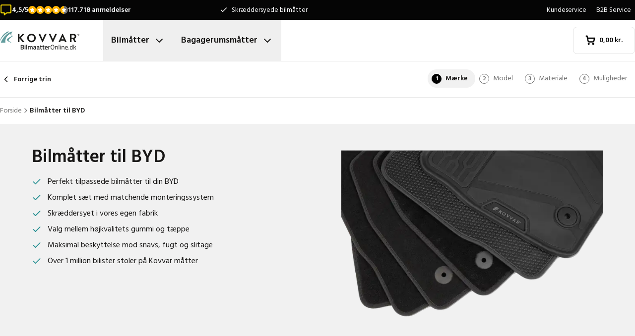

--- FILE ---
content_type: text/html; charset=utf-8
request_url: https://www.bilmaatteronline.dk/bilmaatter/byd/
body_size: 34552
content:
<!DOCTYPE html><html lang="da"><head><meta charSet="utf-8"/><meta name="viewport" content="width=device-width, initial-scale=1"/><link rel="preload" as="image" href="/images/logos/logo-da-DK.svg" fetchPriority="high"/><link rel="preload" as="image" imageSrcSet="/_next/image/?url=https%3A%2F%2Fd7rh5s3nxmpy4.cloudfront.net%2FCMP4932%2FCT55026BI17523_cm_make_BYD_BYD_IMD.png&amp;w=16&amp;q=60 16w, /_next/image/?url=https%3A%2F%2Fd7rh5s3nxmpy4.cloudfront.net%2FCMP4932%2FCT55026BI17523_cm_make_BYD_BYD_IMD.png&amp;w=32&amp;q=60 32w, /_next/image/?url=https%3A%2F%2Fd7rh5s3nxmpy4.cloudfront.net%2FCMP4932%2FCT55026BI17523_cm_make_BYD_BYD_IMD.png&amp;w=48&amp;q=60 48w, /_next/image/?url=https%3A%2F%2Fd7rh5s3nxmpy4.cloudfront.net%2FCMP4932%2FCT55026BI17523_cm_make_BYD_BYD_IMD.png&amp;w=64&amp;q=60 64w, /_next/image/?url=https%3A%2F%2Fd7rh5s3nxmpy4.cloudfront.net%2FCMP4932%2FCT55026BI17523_cm_make_BYD_BYD_IMD.png&amp;w=96&amp;q=60 96w, /_next/image/?url=https%3A%2F%2Fd7rh5s3nxmpy4.cloudfront.net%2FCMP4932%2FCT55026BI17523_cm_make_BYD_BYD_IMD.png&amp;w=128&amp;q=60 128w, /_next/image/?url=https%3A%2F%2Fd7rh5s3nxmpy4.cloudfront.net%2FCMP4932%2FCT55026BI17523_cm_make_BYD_BYD_IMD.png&amp;w=256&amp;q=60 256w, /_next/image/?url=https%3A%2F%2Fd7rh5s3nxmpy4.cloudfront.net%2FCMP4932%2FCT55026BI17523_cm_make_BYD_BYD_IMD.png&amp;w=384&amp;q=60 384w, /_next/image/?url=https%3A%2F%2Fd7rh5s3nxmpy4.cloudfront.net%2FCMP4932%2FCT55026BI17523_cm_make_BYD_BYD_IMD.png&amp;w=640&amp;q=60 640w, /_next/image/?url=https%3A%2F%2Fd7rh5s3nxmpy4.cloudfront.net%2FCMP4932%2FCT55026BI17523_cm_make_BYD_BYD_IMD.png&amp;w=750&amp;q=60 750w, /_next/image/?url=https%3A%2F%2Fd7rh5s3nxmpy4.cloudfront.net%2FCMP4932%2FCT55026BI17523_cm_make_BYD_BYD_IMD.png&amp;w=828&amp;q=60 828w, /_next/image/?url=https%3A%2F%2Fd7rh5s3nxmpy4.cloudfront.net%2FCMP4932%2FCT55026BI17523_cm_make_BYD_BYD_IMD.png&amp;w=1080&amp;q=60 1080w, /_next/image/?url=https%3A%2F%2Fd7rh5s3nxmpy4.cloudfront.net%2FCMP4932%2FCT55026BI17523_cm_make_BYD_BYD_IMD.png&amp;w=1200&amp;q=60 1200w, /_next/image/?url=https%3A%2F%2Fd7rh5s3nxmpy4.cloudfront.net%2FCMP4932%2FCT55026BI17523_cm_make_BYD_BYD_IMD.png&amp;w=1920&amp;q=60 1920w, /_next/image/?url=https%3A%2F%2Fd7rh5s3nxmpy4.cloudfront.net%2FCMP4932%2FCT55026BI17523_cm_make_BYD_BYD_IMD.png&amp;w=2048&amp;q=60 2048w, /_next/image/?url=https%3A%2F%2Fd7rh5s3nxmpy4.cloudfront.net%2FCMP4932%2FCT55026BI17523_cm_make_BYD_BYD_IMD.png&amp;w=3840&amp;q=60 3840w" imageSizes="(max-width: 1024px) 368px, (min-width: 1280px) 496px, (min-width: 1280px) 528px, 656px" fetchPriority="high"/><link rel="preload" as="image" imageSrcSet="/_next/image/?url=https%3A%2F%2Fd7rh5s3nxmpy4.cloudfront.net%2FCMP4932%2FVTRP2678BI20783_BYD_Atto_2_BYD_Atto_2_IMD.png&amp;w=128&amp;q=50 128w, /_next/image/?url=https%3A%2F%2Fd7rh5s3nxmpy4.cloudfront.net%2FCMP4932%2FVTRP2678BI20783_BYD_Atto_2_BYD_Atto_2_IMD.png&amp;w=256&amp;q=50 256w, /_next/image/?url=https%3A%2F%2Fd7rh5s3nxmpy4.cloudfront.net%2FCMP4932%2FVTRP2678BI20783_BYD_Atto_2_BYD_Atto_2_IMD.png&amp;w=384&amp;q=50 384w, /_next/image/?url=https%3A%2F%2Fd7rh5s3nxmpy4.cloudfront.net%2FCMP4932%2FVTRP2678BI20783_BYD_Atto_2_BYD_Atto_2_IMD.png&amp;w=640&amp;q=50 640w, /_next/image/?url=https%3A%2F%2Fd7rh5s3nxmpy4.cloudfront.net%2FCMP4932%2FVTRP2678BI20783_BYD_Atto_2_BYD_Atto_2_IMD.png&amp;w=750&amp;q=50 750w, /_next/image/?url=https%3A%2F%2Fd7rh5s3nxmpy4.cloudfront.net%2FCMP4932%2FVTRP2678BI20783_BYD_Atto_2_BYD_Atto_2_IMD.png&amp;w=828&amp;q=50 828w, /_next/image/?url=https%3A%2F%2Fd7rh5s3nxmpy4.cloudfront.net%2FCMP4932%2FVTRP2678BI20783_BYD_Atto_2_BYD_Atto_2_IMD.png&amp;w=1080&amp;q=50 1080w, /_next/image/?url=https%3A%2F%2Fd7rh5s3nxmpy4.cloudfront.net%2FCMP4932%2FVTRP2678BI20783_BYD_Atto_2_BYD_Atto_2_IMD.png&amp;w=1200&amp;q=50 1200w, /_next/image/?url=https%3A%2F%2Fd7rh5s3nxmpy4.cloudfront.net%2FCMP4932%2FVTRP2678BI20783_BYD_Atto_2_BYD_Atto_2_IMD.png&amp;w=1920&amp;q=50 1920w, /_next/image/?url=https%3A%2F%2Fd7rh5s3nxmpy4.cloudfront.net%2FCMP4932%2FVTRP2678BI20783_BYD_Atto_2_BYD_Atto_2_IMD.png&amp;w=2048&amp;q=50 2048w, /_next/image/?url=https%3A%2F%2Fd7rh5s3nxmpy4.cloudfront.net%2FCMP4932%2FVTRP2678BI20783_BYD_Atto_2_BYD_Atto_2_IMD.png&amp;w=3840&amp;q=50 3840w" imageSizes="(max-width: 768px) 25vw, (max-width: 1024px) 40vw, 20vw" fetchPriority="high"/><link rel="preload" as="image" imageSrcSet="/_next/image/?url=https%3A%2F%2Fd7rh5s3nxmpy4.cloudfront.net%2FCMP4932%2F2%2FVTRP1036BI15505_BYD_Atto_3_BYD_Atto_3_IMD.jpg&amp;w=128&amp;q=50 128w, /_next/image/?url=https%3A%2F%2Fd7rh5s3nxmpy4.cloudfront.net%2FCMP4932%2F2%2FVTRP1036BI15505_BYD_Atto_3_BYD_Atto_3_IMD.jpg&amp;w=256&amp;q=50 256w, /_next/image/?url=https%3A%2F%2Fd7rh5s3nxmpy4.cloudfront.net%2FCMP4932%2F2%2FVTRP1036BI15505_BYD_Atto_3_BYD_Atto_3_IMD.jpg&amp;w=384&amp;q=50 384w, /_next/image/?url=https%3A%2F%2Fd7rh5s3nxmpy4.cloudfront.net%2FCMP4932%2F2%2FVTRP1036BI15505_BYD_Atto_3_BYD_Atto_3_IMD.jpg&amp;w=640&amp;q=50 640w, /_next/image/?url=https%3A%2F%2Fd7rh5s3nxmpy4.cloudfront.net%2FCMP4932%2F2%2FVTRP1036BI15505_BYD_Atto_3_BYD_Atto_3_IMD.jpg&amp;w=750&amp;q=50 750w, /_next/image/?url=https%3A%2F%2Fd7rh5s3nxmpy4.cloudfront.net%2FCMP4932%2F2%2FVTRP1036BI15505_BYD_Atto_3_BYD_Atto_3_IMD.jpg&amp;w=828&amp;q=50 828w, /_next/image/?url=https%3A%2F%2Fd7rh5s3nxmpy4.cloudfront.net%2FCMP4932%2F2%2FVTRP1036BI15505_BYD_Atto_3_BYD_Atto_3_IMD.jpg&amp;w=1080&amp;q=50 1080w, /_next/image/?url=https%3A%2F%2Fd7rh5s3nxmpy4.cloudfront.net%2FCMP4932%2F2%2FVTRP1036BI15505_BYD_Atto_3_BYD_Atto_3_IMD.jpg&amp;w=1200&amp;q=50 1200w, /_next/image/?url=https%3A%2F%2Fd7rh5s3nxmpy4.cloudfront.net%2FCMP4932%2F2%2FVTRP1036BI15505_BYD_Atto_3_BYD_Atto_3_IMD.jpg&amp;w=1920&amp;q=50 1920w, /_next/image/?url=https%3A%2F%2Fd7rh5s3nxmpy4.cloudfront.net%2FCMP4932%2F2%2FVTRP1036BI15505_BYD_Atto_3_BYD_Atto_3_IMD.jpg&amp;w=2048&amp;q=50 2048w, /_next/image/?url=https%3A%2F%2Fd7rh5s3nxmpy4.cloudfront.net%2FCMP4932%2F2%2FVTRP1036BI15505_BYD_Atto_3_BYD_Atto_3_IMD.jpg&amp;w=3840&amp;q=50 3840w" imageSizes="(max-width: 768px) 25vw, (max-width: 1024px) 40vw, 20vw" fetchPriority="high"/><link rel="stylesheet" href="/_next/static/css/62a628f66bf602e7.css" data-precedence="next"/><link rel="stylesheet" href="/_next/static/css/b21adb085386fb47.css" data-precedence="next"/><link rel="preload" as="script" fetchPriority="low" href="/_next/static/chunks/webpack-2110f3c58792487e.js"/><script src="/_next/static/chunks/fd9d1056-be4cd2fbf2f2fd0f.js" async=""></script><script src="/_next/static/chunks/3235-4ec8350244aed764.js" async=""></script><script src="/_next/static/chunks/main-app-eb969b5e77b311be.js" async=""></script><script src="/_next/static/chunks/app/global-error-20b66e27393a8a58.js" async=""></script><script src="/_next/static/chunks/9661-14c5a5646f60185e.js" async=""></script><script src="/_next/static/chunks/8283-2eb513e6e0a676a4.js" async=""></script><script src="/_next/static/chunks/8064-dd8ab39a70698f3e.js" async=""></script><script src="/_next/static/chunks/6880-09f0054f31a00c0a.js" async=""></script><script src="/_next/static/chunks/7980-6c26c8e76f119d0a.js" async=""></script><script src="/_next/static/chunks/app/%5Blocale%5D/(shop)/carmats/%5Bmake%5D/page-0e43f98f3eff9057.js" async=""></script><script src="/_next/static/chunks/app/%5Blocale%5D/(shop)/error-006d91119b60f339.js" async=""></script><script src="/_next/static/chunks/3788-148f322bebe1bc2d.js" async=""></script><script src="/_next/static/chunks/app/%5Blocale%5D/layout-7313a15fcfe463f5.js" async=""></script><script src="/_next/static/chunks/5532-784f4b412ff944b2.js" async=""></script><script src="/_next/static/chunks/app/%5Blocale%5D/(shop)/layout-671395f539886dcd.js" async=""></script><link rel="preconnect" href="https://cms.justcarpets.eu"/><link rel="preconnect" href="https://d7rh5s3nxmpy4.cloudfront.net"/><link rel="icon" href="/icon.ico" sizes="any"/><title>Bilmåtter til BYD? 100 % perfekt pasform | Vælg din model</title><meta name="description" content="Hvorfor betale mere for originale BYD bilmåtter? Kovvar tilbyder bedre kvalitet og op til 4 års garanti. Over 1 million tilfredse kunder"/><link rel="canonical" href="https://www.bilmaatteronline.dk/bilmaatter/byd/"/><link rel="alternate" hrefLang="pl-PL" href="https://www.motodywaniki.pl/dywaniki/byd/"/><link rel="alternate" hrefLang="nl-NL" href="https://www.justcarpets.nl/automatten/byd/"/><link rel="alternate" hrefLang="fr-FR" href="https://www.tapisvoiture.fr/tapis/byd/"/><link rel="alternate" hrefLang="de-DE" href="https://www.onlinefussmatten.de/fussmatte/byd/"/><link rel="alternate" hrefLang="es-ES" href="https://www.soloalfombrillas.es/alfombrillas-de-coche/byd/"/><link rel="alternate" hrefLang="it-IT" href="https://www.tappetinionline.it/tappetini/byd/"/><link rel="alternate" hrefLang="sv-SE" href="https://www.bilmattor.com/bilmattor/byd/"/><link rel="alternate" hrefLang="da-DK" href="https://www.bilmaatteronline.dk/bilmaatter/byd/"/><link rel="alternate" hrefLang="fi-FI" href="https://www.autonmatot.fi/automatot/byd/"/><link rel="alternate" hrefLang="nb-NO" href="https://www.bilmatter.com/bilmatter/byd/"/><meta property="og:title" content="Bilmåtter til BYD? 100 % perfekt pasform | Vælg din model"/><meta property="og:description" content="Hvorfor betale mere for originale BYD bilmåtter? Kovvar tilbyder bedre kvalitet og op til 4 års garanti. Over 1 million tilfredse kunder"/><meta property="og:url" content="https://www.bilmaatteronline.dk/bilmaatter/byd/"/><meta property="og:locale" content="da_DK"/><meta property="og:image" content="https://d7rh5s3nxmpy4.cloudfront.net/CMP4932/CT55026BI17523_cm_make_BYD_BYD_IMD.png"/><meta property="og:type" content="website"/><meta name="twitter:card" content="summary_large_image"/><meta name="twitter:title" content="Bilmåtter til BYD? 100 % perfekt pasform | Vælg din model"/><meta name="twitter:description" content="Hvorfor betale mere for originale BYD bilmåtter? Kovvar tilbyder bedre kvalitet og op til 4 års garanti. Over 1 million tilfredse kunder"/><meta name="twitter:image" content="https://d7rh5s3nxmpy4.cloudfront.net/CMP4932/CT55026BI17523_cm_make_BYD_BYD_IMD.png"/><meta name="next-size-adjust"/><script src="/_next/static/chunks/polyfills-78c92fac7aa8fdd8.js" noModule=""></script></head><body class="__className_1a4da7 flex min-h-screen flex-col"><noscript><iframe src="https://log.bilmaatteronline.dk/ns.html?id=GTM-PPXQCWF" height="0" width="0" style="display:none;visibility:hidden"></iframe></noscript><header id="page-header" class="sticky top-0 z-30 border-b border-primary-lightest bg-white"><div class="bg-primary-darkest text-sm text-typography-on-color"><div class="container mx-auto flex min-h-10 grid-cols-[1fr_1fr_1fr] items-center justify-center py-2 lg:grid"><div class="min-h-[21px] min-w-36"></div><ul class="bg-topbar relative text-center hidden grow items-center lg:flex"><li class="absolute inset-0 flex items-center justify-center px-4 text-center text-sm transition-opacity opacity-1"><svg xmlns="http://www.w3.org/2000/svg" width="24" height="24" viewBox="0 0 24 24" fill="none" stroke="currentColor" stroke-width="2" stroke-linecap="round" stroke-linejoin="round" class="lucide lucide-check mr-2 h-4 w-4 text-white" aria-hidden="true"><path d="M20 6 9 17l-5-5"></path></svg> <!-- -->Skræddersyede bilmåtter</li><li class="absolute inset-0 flex items-center justify-center px-4 text-center text-sm transition-opacity opacity-0"><svg xmlns="http://www.w3.org/2000/svg" width="24" height="24" viewBox="0 0 24 24" fill="none" stroke="currentColor" stroke-width="2" stroke-linecap="round" stroke-linejoin="round" class="lucide lucide-check mr-2 h-4 w-4 text-white" aria-hidden="true"><path d="M20 6 9 17l-5-5"></path></svg> <!-- -->Garanteret original pasform</li><li class="absolute inset-0 flex items-center justify-center px-4 text-center text-sm transition-opacity opacity-0"><svg xmlns="http://www.w3.org/2000/svg" width="24" height="24" viewBox="0 0 24 24" fill="none" stroke="currentColor" stroke-width="2" stroke-linecap="round" stroke-linejoin="round" class="lucide lucide-check mr-2 h-4 w-4 text-white" aria-hidden="true"><path d="M20 6 9 17l-5-5"></path></svg> <!-- -->Kort leveringstid</li></ul><ul class="hidden justify-end space-x-1 lg:flex"><li><a target="_blank" class="px-2" href="https://www.bilmaatteronline.dk/kundeservice/">Kundeservice</a></li><li><a target="_blank" class="px-2" href="https://www.bilmaatteronline.dk/b2b-service/">B2B Service</a></li></ul></div></div><div class="container mx-auto flex items-center justify-between px-4 py-4 lg:px-0 lg:py-0"><div class="flex items-center justify-between"><button aria-label="Åbn navigation" class="mr-6 lg:hidden" data-cy="mobile-menu-button"><svg xmlns="http://www.w3.org/2000/svg" width="24" height="24" viewBox="0 0 24 24" fill="none" stroke="currentColor" stroke-width="2" stroke-linecap="round" stroke-linejoin="round" class="lucide lucide-menu" aria-hidden="true"><line x1="4" x2="20" y1="12" y2="12"></line><line x1="4" x2="20" y1="6" y2="6"></line><line x1="4" x2="20" y1="18" y2="18"></line></svg></button><a aria-label="Forside" href="/"><img alt="" fetchPriority="high" width="160" height="41" decoding="async" data-nimg="1" class="w-32 lg:mr-12 lg:w-40" style="color:transparent" src="/images/logos/logo-da-DK.svg"/></a><ul class="flex hidden lg:flex"><li><button id="carmats-title" class="flex items-center px-4 py-7 text-lg font-semibold hover:text-gray-700" aria-expanded="false" aria-controls="carmats-title" data-cy="navigation-item">Bilmåtter<svg xmlns="http://www.w3.org/2000/svg" width="24" height="24" viewBox="0 0 24 24" fill="none" stroke="currentColor" stroke-width="2" stroke-linecap="round" stroke-linejoin="round" class="lucide lucide-chevron-down ml-2"><path d="m6 9 6 6 6-6"></path></svg></button></li><li><button id="trunkmats-title" class="flex items-center px-4 py-7 text-lg font-semibold hover:text-gray-700" aria-expanded="false" aria-controls="trunkmats-title" data-cy="navigation-item">Bagagerumsmåtter<svg xmlns="http://www.w3.org/2000/svg" width="24" height="24" viewBox="0 0 24 24" fill="none" stroke="currentColor" stroke-width="2" stroke-linecap="round" stroke-linejoin="round" class="lucide lucide-chevron-down ml-2"><path d="m6 9 6 6 6-6"></path></svg></button></li></ul></div><a class="flex items-center rounded border border-gray-100 bg-white px-4 py-3 text-sm font-semibold text-black transition hover:bg-gray-50 lg:rounded-lg lg:px-6 lg:py-4" href="/checkout/cart/"><div class="flex min-h-[21px] min-w-[72px] justify-start gap-1"><div class="relative"><svg xmlns="http://www.w3.org/2000/svg" width="24" height="24" viewBox="0 0 24 24" fill="none" stroke="currentColor" stroke-width="3" stroke-linecap="round" stroke-linejoin="round" class="lucide lucide-shopping-cart mr-2 h-5 w-5" aria-hidden="true"><circle cx="8" cy="21" r="1"></circle><circle cx="19" cy="21" r="1"></circle><path d="M2.05 2.05h2l2.66 12.42a2 2 0 0 0 2 1.58h9.78a2 2 0 0 0 1.95-1.57l1.65-7.43H5.12"></path></svg></div><dl><dt class="sr-only">Samlet beløb i kurven<!-- -->:</dt><dd></dd></dl></div></a></div><dialog class="Dialog_dialog___mImv FlyIn_fly-in__LO0Tj" data-full-screen="true"><header class="mb-8 flex items-center justify-between border-b border-primary-lightest p-4"><img alt="" loading="lazy" width="90" height="32" decoding="async" data-nimg="1" class="h-8 w-24" style="color:transparent" src="/images/logos/logo-da-DK.svg"/><form method="dialog"><button class="p-2"><svg xmlns="http://www.w3.org/2000/svg" width="24" height="24" viewBox="0 0 24 24" fill="none" stroke="currentColor" stroke-width="2" stroke-linecap="round" stroke-linejoin="round" class="lucide lucide-x" aria-hidden="true"><path d="M18 6 6 18"></path><path d="m6 6 12 12"></path></svg></button></form></header><div class="flex-grow overflow-y-auto p-4" data-cy="mobile-menu"><nav class="mb-8"><h2 class="mb-2 text-xs text-typography-on-white-lightest">Vores produkter</h2><div><button type="button" class="py-2 text-xl font-semibold" data-cy="drilldown-menu-button">Bilmåtter</button><div class="absolute inset-0 max-h-full overflow-y-auto bg-white pb-5 transition-transform translate-x-full"><button class="sticky top-0 flex w-full items-center border-b border-primary-lightest bg-white p-4 text-sm font-semibold" type="button" data-cy="drilldown-back-button"><svg xmlns="http://www.w3.org/2000/svg" width="20" height="24" viewBox="0 0 24 24" fill="none" stroke="currentColor" stroke-width="2" stroke-linecap="round" stroke-linejoin="round" class="lucide lucide-chevron-left mr-2" aria-hidden="true"><path d="m15 18-6-6 6-6"></path></svg>Terug</button><span class="block px-4 py-3 text-xs font-semibold text-typography-on-white-lightest">Bilmåtter</span><div><strong class="block bg-gray-50 px-4 py-3 font-semibold uppercase text-typography-on-white lg:mb-2 lg:bg-transparent lg:p-0 lg:normal-case lg:text-typography-on-white-lighter">Populære mærker</strong><ul><li class="border-b border-primary-lightest lg:border-0"><a class="block px-4 py-3 capitalize lg:px-0 lg:py-1 lg:hover:underline" href="/bilmaatter/audi/">Audi</a></li><li class="border-b border-primary-lightest lg:border-0"><a class="block px-4 py-3 capitalize lg:px-0 lg:py-1 lg:hover:underline" href="/bilmaatter/bmw/">BMW</a></li><li class="border-b border-primary-lightest lg:border-0"><a class="block px-4 py-3 capitalize lg:px-0 lg:py-1 lg:hover:underline" href="/bilmaatter/ford/">Ford</a></li><li class="border-b border-primary-lightest lg:border-0"><a class="block px-4 py-3 capitalize lg:px-0 lg:py-1 lg:hover:underline" href="/bilmaatter/hyundai/">Hyundai</a></li><li class="border-b border-primary-lightest lg:border-0"><a class="block px-4 py-3 capitalize lg:px-0 lg:py-1 lg:hover:underline" href="/bilmaatter/kia/">Kia</a></li><li class="border-b border-primary-lightest lg:border-0"><a class="block px-4 py-3 capitalize lg:px-0 lg:py-1 lg:hover:underline" href="/bilmaatter/mercedes/">Mercedes</a></li><li class="border-b border-primary-lightest lg:border-0"><a class="block px-4 py-3 capitalize lg:px-0 lg:py-1 lg:hover:underline" href="/bilmaatter/tesla/">Tesla</a></li><li class="border-b border-primary-lightest lg:border-0"><a class="block px-4 py-3 capitalize lg:px-0 lg:py-1 lg:hover:underline" href="/bilmaatter/volkswagen/">Volkswagen</a></li><li class="border-b border-primary-lightest lg:border-0"><a class="block px-4 py-3 capitalize lg:px-0 lg:py-1 lg:hover:underline" href="/bilmaatter/volvo/">Volvo</a></li><li class="border-b border-primary-lightest lg:border-0"><a class="block px-4 py-3 capitalize lg:px-0 lg:py-1 lg:hover:underline" href="/bilmaatter/xpeng/">Xpeng</a></li></ul></div><ul><li class="block bg-gray-50 px-4 py-3 font-semibold uppercase text-typography-on-white">a</li><li class="border-t border-gray-50"><div><a class="block px-4 py-3 capitalize" data-cy="drilldown-menu-link" href="/bilmaatter/abarth/">Abarth</a></div></li><li class="border-t border-gray-50"><div><a class="block px-4 py-3 capitalize" data-cy="drilldown-menu-link" href="/bilmaatter/aiways/">Aiways</a></div></li><li class="border-t border-gray-50"><div><a class="block px-4 py-3 capitalize" data-cy="drilldown-menu-link" href="/bilmaatter/aixam/">Aixam</a></div></li><li class="border-t border-gray-50"><div><a class="block px-4 py-3 capitalize" data-cy="drilldown-menu-link" href="/bilmaatter/alfa-romeo/">Alfa Romeo</a></div></li><li class="border-t border-gray-50"><div><a class="block px-4 py-3 capitalize" data-cy="drilldown-menu-link" href="/bilmaatter/alpine/">Alpine</a></div></li><li class="border-t border-gray-50"><div><a class="block px-4 py-3 capitalize" data-cy="drilldown-menu-link" href="/bilmaatter/aston-martin/">Aston Martin</a></div></li><li class="border-t border-gray-50"><div><a class="block px-4 py-3 capitalize" data-cy="drilldown-menu-link" href="/bilmaatter/audi/">Audi</a></div></li><li class="block bg-gray-50 px-4 py-3 font-semibold uppercase text-typography-on-white">b</li><li class="border-t border-gray-50"><div><a class="block px-4 py-3 capitalize" data-cy="drilldown-menu-link" href="/bilmaatter/bmw/">BMW</a></div></li><li class="border-t border-gray-50"><div><a class="block px-4 py-3 capitalize" data-cy="drilldown-menu-link" href="/bilmaatter/byd/">BYD</a></div></li><li class="border-t border-gray-50"><div><a class="block px-4 py-3 capitalize" data-cy="drilldown-menu-link" href="/bilmaatter/bentley/">Bentley</a></div></li><li class="block bg-gray-50 px-4 py-3 font-semibold uppercase text-typography-on-white">c</li><li class="border-t border-gray-50"><div><a class="block px-4 py-3 capitalize" data-cy="drilldown-menu-link" href="/bilmaatter/cadillac/">Cadillac</a></div></li><li class="border-t border-gray-50"><div><a class="block px-4 py-3 capitalize" data-cy="drilldown-menu-link" href="/bilmaatter/chatenet/">Chatenet</a></div></li><li class="border-t border-gray-50"><div><a class="block px-4 py-3 capitalize" data-cy="drilldown-menu-link" href="/bilmaatter/chevrolet/">Chevrolet</a></div></li><li class="border-t border-gray-50"><div><a class="block px-4 py-3 capitalize" data-cy="drilldown-menu-link" href="/bilmaatter/chrysler/">Chrysler</a></div></li><li class="border-t border-gray-50"><div><a class="block px-4 py-3 capitalize" data-cy="drilldown-menu-link" href="/bilmaatter/citroen/">Citroën</a></div></li><li class="border-t border-gray-50"><div><a class="block px-4 py-3 capitalize" data-cy="drilldown-menu-link" href="/bilmaatter/cupra/">Cupra</a></div></li><li class="block bg-gray-50 px-4 py-3 font-semibold uppercase text-typography-on-white">d</li><li class="border-t border-gray-50"><div><a class="block px-4 py-3 capitalize" data-cy="drilldown-menu-link" href="/bilmaatter/daf/">DAF</a></div></li><li class="border-t border-gray-50"><div><a class="block px-4 py-3 capitalize" data-cy="drilldown-menu-link" href="/bilmaatter/dfsk/">DFSK</a></div></li><li class="border-t border-gray-50"><div><a class="block px-4 py-3 capitalize" data-cy="drilldown-menu-link" href="/bilmaatter/dr/">DR</a></div></li><li class="border-t border-gray-50"><div><a class="block px-4 py-3 capitalize" data-cy="drilldown-menu-link" href="/bilmaatter/ds/">DS</a></div></li><li class="border-t border-gray-50"><div><a class="block px-4 py-3 capitalize" data-cy="drilldown-menu-link" href="/bilmaatter/dacia/">Dacia</a></div></li><li class="border-t border-gray-50"><div><a class="block px-4 py-3 capitalize" data-cy="drilldown-menu-link" href="/bilmaatter/daihatsu/">Daihatsu</a></div></li><li class="border-t border-gray-50"><div><a class="block px-4 py-3 capitalize" data-cy="drilldown-menu-link" href="/bilmaatter/dodge/">Dodge</a></div></li><li class="border-t border-gray-50"><div><a class="block px-4 py-3 capitalize" data-cy="drilldown-menu-link" href="/bilmaatter/dongfeng/">Dongfeng</a></div></li><li class="block bg-gray-50 px-4 py-3 font-semibold uppercase text-typography-on-white">e</li><li class="border-t border-gray-50"><div><a class="block px-4 py-3 capitalize" data-cy="drilldown-menu-link" href="/bilmaatter/emc/">EMC</a></div></li><li class="border-t border-gray-50"><div><a class="block px-4 py-3 capitalize" data-cy="drilldown-menu-link" href="/bilmaatter/evo/">EVO</a></div></li><li class="block bg-gray-50 px-4 py-3 font-semibold uppercase text-typography-on-white">f</li><li class="border-t border-gray-50"><div><a class="block px-4 py-3 capitalize" data-cy="drilldown-menu-link" href="/bilmaatter/ferrari/">Ferrari</a></div></li><li class="border-t border-gray-50"><div><a class="block px-4 py-3 capitalize" data-cy="drilldown-menu-link" href="/bilmaatter/fiat/">Fiat</a></div></li><li class="border-t border-gray-50"><div><a class="block px-4 py-3 capitalize" data-cy="drilldown-menu-link" href="/bilmaatter/fisker/">Fisker</a></div></li><li class="border-t border-gray-50"><div><a class="block px-4 py-3 capitalize" data-cy="drilldown-menu-link" href="/bilmaatter/ford/">Ford</a></div></li><li class="block bg-gray-50 px-4 py-3 font-semibold uppercase text-typography-on-white">g</li><li class="border-t border-gray-50"><div><a class="block px-4 py-3 capitalize" data-cy="drilldown-menu-link" href="/bilmaatter/gwm/">GWM</a></div></li><li class="border-t border-gray-50"><div><a class="block px-4 py-3 capitalize" data-cy="drilldown-menu-link" href="/bilmaatter/genesis/">Genesis</a></div></li><li class="block bg-gray-50 px-4 py-3 font-semibold uppercase text-typography-on-white">h</li><li class="border-t border-gray-50"><div><a class="block px-4 py-3 capitalize" data-cy="drilldown-menu-link" href="/bilmaatter/honda/">Honda</a></div></li><li class="border-t border-gray-50"><div><a class="block px-4 py-3 capitalize" data-cy="drilldown-menu-link" href="/bilmaatter/hongqi/">Hongqi</a></div></li><li class="border-t border-gray-50"><div><a class="block px-4 py-3 capitalize" data-cy="drilldown-menu-link" href="/bilmaatter/hyundai/">Hyundai</a></div></li><li class="block bg-gray-50 px-4 py-3 font-semibold uppercase text-typography-on-white">i</li><li class="border-t border-gray-50"><div><a class="block px-4 py-3 capitalize" data-cy="drilldown-menu-link" href="/bilmaatter/ickx/">ICKX</a></div></li><li class="border-t border-gray-50"><div><a class="block px-4 py-3 capitalize" data-cy="drilldown-menu-link" href="/bilmaatter/ineos/">Ineos</a></div></li><li class="border-t border-gray-50"><div><a class="block px-4 py-3 capitalize" data-cy="drilldown-menu-link" href="/bilmaatter/infiniti/">Infiniti</a></div></li><li class="border-t border-gray-50"><div><a class="block px-4 py-3 capitalize" data-cy="drilldown-menu-link" href="/bilmaatter/isuzu/">Isuzu</a></div></li><li class="border-t border-gray-50"><div><a class="block px-4 py-3 capitalize" data-cy="drilldown-menu-link" href="/bilmaatter/iveco/">Iveco</a></div></li><li class="block bg-gray-50 px-4 py-3 font-semibold uppercase text-typography-on-white">j</li><li class="border-t border-gray-50"><div><a class="block px-4 py-3 capitalize" data-cy="drilldown-menu-link" href="/bilmaatter/jac/">JAC</a></div></li><li class="border-t border-gray-50"><div><a class="block px-4 py-3 capitalize" data-cy="drilldown-menu-link" href="/bilmaatter/jaecoo/">Jaecoo</a></div></li><li class="border-t border-gray-50"><div><a class="block px-4 py-3 capitalize" data-cy="drilldown-menu-link" href="/bilmaatter/jaguar/">Jaguar</a></div></li><li class="border-t border-gray-50"><div><a class="block px-4 py-3 capitalize" data-cy="drilldown-menu-link" href="/bilmaatter/jeep/">Jeep</a></div></li><li class="block bg-gray-50 px-4 py-3 font-semibold uppercase text-typography-on-white">k</li><li class="border-t border-gray-50"><div><a class="block px-4 py-3 capitalize" data-cy="drilldown-menu-link" href="/bilmaatter/kia/">Kia</a></div></li><li class="block bg-gray-50 px-4 py-3 font-semibold uppercase text-typography-on-white">l</li><li class="border-t border-gray-50"><div><a class="block px-4 py-3 capitalize" data-cy="drilldown-menu-link" href="/bilmaatter/lada/">Lada</a></div></li><li class="border-t border-gray-50"><div><a class="block px-4 py-3 capitalize" data-cy="drilldown-menu-link" href="/bilmaatter/lamborghini/">Lamborghini</a></div></li><li class="border-t border-gray-50"><div><a class="block px-4 py-3 capitalize" data-cy="drilldown-menu-link" href="/bilmaatter/lancia/">Lancia</a></div></li><li class="border-t border-gray-50"><div><a class="block px-4 py-3 capitalize" data-cy="drilldown-menu-link" href="/bilmaatter/land-rover/">Land Rover</a></div></li><li class="border-t border-gray-50"><div><a class="block px-4 py-3 capitalize" data-cy="drilldown-menu-link" href="/bilmaatter/leapmotor/">Leapmotor</a></div></li><li class="border-t border-gray-50"><div><a class="block px-4 py-3 capitalize" data-cy="drilldown-menu-link" href="/bilmaatter/lexus/">Lexus</a></div></li><li class="border-t border-gray-50"><div><a class="block px-4 py-3 capitalize" data-cy="drilldown-menu-link" href="/bilmaatter/ligier/">Ligier</a></div></li><li class="border-t border-gray-50"><div><a class="block px-4 py-3 capitalize" data-cy="drilldown-menu-link" href="/bilmaatter/lotus/">Lotus</a></div></li><li class="border-t border-gray-50"><div><a class="block px-4 py-3 capitalize" data-cy="drilldown-menu-link" href="/bilmaatter/lynk-co/">Lynk &amp; Co</a></div></li><li class="block bg-gray-50 px-4 py-3 font-semibold uppercase text-typography-on-white">m</li><li class="border-t border-gray-50"><div><a class="block px-4 py-3 capitalize" data-cy="drilldown-menu-link" href="/bilmaatter/man/">MAN</a></div></li><li class="border-t border-gray-50"><div><a class="block px-4 py-3 capitalize" data-cy="drilldown-menu-link" href="/bilmaatter/mg/">MG</a></div></li><li class="border-t border-gray-50"><div><a class="block px-4 py-3 capitalize" data-cy="drilldown-menu-link" href="/bilmaatter/maserati/">Maserati</a></div></li><li class="border-t border-gray-50"><div><a class="block px-4 py-3 capitalize" data-cy="drilldown-menu-link" href="/bilmaatter/maxus/">Maxus</a></div></li><li class="border-t border-gray-50"><div><a class="block px-4 py-3 capitalize" data-cy="drilldown-menu-link" href="/bilmaatter/mazda/">Mazda</a></div></li><li class="border-t border-gray-50"><div><a class="block px-4 py-3 capitalize" data-cy="drilldown-menu-link" href="/bilmaatter/mclaren/">McLaren</a></div></li><li class="border-t border-gray-50"><div><a class="block px-4 py-3 capitalize" data-cy="drilldown-menu-link" href="/bilmaatter/mercedes/">Mercedes</a></div></li><li class="border-t border-gray-50"><div><a class="block px-4 py-3 capitalize" data-cy="drilldown-menu-link" href="/bilmaatter/microcar/">Microcar</a></div></li><li class="border-t border-gray-50"><div><a class="block px-4 py-3 capitalize" data-cy="drilldown-menu-link" href="/bilmaatter/mini/">Mini</a></div></li><li class="border-t border-gray-50"><div><a class="block px-4 py-3 capitalize" data-cy="drilldown-menu-link" href="/bilmaatter/mitsubishi/">Mitsubishi</a></div></li><li class="block bg-gray-50 px-4 py-3 font-semibold uppercase text-typography-on-white">n</li><li class="border-t border-gray-50"><div><a class="block px-4 py-3 capitalize" data-cy="drilldown-menu-link" href="/bilmaatter/nio/">Nio</a></div></li><li class="border-t border-gray-50"><div><a class="block px-4 py-3 capitalize" data-cy="drilldown-menu-link" href="/bilmaatter/nissan/">Nissan</a></div></li><li class="block bg-gray-50 px-4 py-3 font-semibold uppercase text-typography-on-white">o</li><li class="border-t border-gray-50"><div><a class="block px-4 py-3 capitalize" data-cy="drilldown-menu-link" href="/bilmaatter/omoda/">Omoda</a></div></li><li class="border-t border-gray-50"><div><a class="block px-4 py-3 capitalize" data-cy="drilldown-menu-link" href="/bilmaatter/opel/">Opel</a></div></li><li class="block bg-gray-50 px-4 py-3 font-semibold uppercase text-typography-on-white">p</li><li class="border-t border-gray-50"><div><a class="block px-4 py-3 capitalize" data-cy="drilldown-menu-link" href="/bilmaatter/peugeot/">Peugeot</a></div></li><li class="border-t border-gray-50"><div><a class="block px-4 py-3 capitalize" data-cy="drilldown-menu-link" href="/bilmaatter/polestar/">Polestar</a></div></li><li class="border-t border-gray-50"><div><a class="block px-4 py-3 capitalize" data-cy="drilldown-menu-link" href="/bilmaatter/porsche/">Porsche</a></div></li><li class="block bg-gray-50 px-4 py-3 font-semibold uppercase text-typography-on-white">r</li><li class="border-t border-gray-50"><div><a class="block px-4 py-3 capitalize" data-cy="drilldown-menu-link" href="/bilmaatter/ram/">RAM</a></div></li><li class="border-t border-gray-50"><div><a class="block px-4 py-3 capitalize" data-cy="drilldown-menu-link" href="/bilmaatter/renault/">Renault</a></div></li><li class="border-t border-gray-50"><div><a class="block px-4 py-3 capitalize" data-cy="drilldown-menu-link" href="/bilmaatter/rolls-royce/">Rolls Royce</a></div></li><li class="border-t border-gray-50"><div><a class="block px-4 py-3 capitalize" data-cy="drilldown-menu-link" href="/bilmaatter/rover/">Rover</a></div></li><li class="block bg-gray-50 px-4 py-3 font-semibold uppercase text-typography-on-white">s</li><li class="border-t border-gray-50"><div><a class="block px-4 py-3 capitalize" data-cy="drilldown-menu-link" href="/bilmaatter/saab/">Saab</a></div></li><li class="border-t border-gray-50"><div><a class="block px-4 py-3 capitalize" data-cy="drilldown-menu-link" href="/bilmaatter/seat/">Seat</a></div></li><li class="border-t border-gray-50"><div><a class="block px-4 py-3 capitalize" data-cy="drilldown-menu-link" href="/bilmaatter/seres/">Seres</a></div></li><li class="border-t border-gray-50"><div><a class="block px-4 py-3 capitalize" data-cy="drilldown-menu-link" href="/bilmaatter/skoda/">Skoda</a></div></li><li class="border-t border-gray-50"><div><a class="block px-4 py-3 capitalize" data-cy="drilldown-menu-link" href="/bilmaatter/smart/">Smart</a></div></li><li class="border-t border-gray-50"><div><a class="block px-4 py-3 capitalize" data-cy="drilldown-menu-link" href="/bilmaatter/sportequipe/">Sportequipe</a></div></li><li class="border-t border-gray-50"><div><a class="block px-4 py-3 capitalize" data-cy="drilldown-menu-link" href="/bilmaatter/ssangyong/">SsangYong</a></div></li><li class="border-t border-gray-50"><div><a class="block px-4 py-3 capitalize" data-cy="drilldown-menu-link" href="/bilmaatter/subaru/">Subaru</a></div></li><li class="border-t border-gray-50"><div><a class="block px-4 py-3 capitalize" data-cy="drilldown-menu-link" href="/bilmaatter/suzuki/">Suzuki</a></div></li><li class="block bg-gray-50 px-4 py-3 font-semibold uppercase text-typography-on-white">t</li><li class="border-t border-gray-50"><div><a class="block px-4 py-3 capitalize" data-cy="drilldown-menu-link" href="/bilmaatter/tesla/">Tesla</a></div></li><li class="border-t border-gray-50"><div><a class="block px-4 py-3 capitalize" data-cy="drilldown-menu-link" href="/bilmaatter/toyota/">Toyota</a></div></li><li class="block bg-gray-50 px-4 py-3 font-semibold uppercase text-typography-on-white">v</li><li class="border-t border-gray-50"><div><a class="block px-4 py-3 capitalize" data-cy="drilldown-menu-link" href="/bilmaatter/vinfast/">Vinfast</a></div></li><li class="border-t border-gray-50"><div><a class="block px-4 py-3 capitalize" data-cy="drilldown-menu-link" href="/bilmaatter/volkswagen/">Volkswagen</a></div></li><li class="border-t border-gray-50"><div><a class="block px-4 py-3 capitalize" data-cy="drilldown-menu-link" href="/bilmaatter/volvo/">Volvo</a></div></li><li class="border-t border-gray-50"><div><a class="block px-4 py-3 capitalize" data-cy="drilldown-menu-link" href="/bilmaatter/voyah/">Voyah</a></div></li><li class="block bg-gray-50 px-4 py-3 font-semibold uppercase text-typography-on-white">x</li><li class="border-t border-gray-50"><div><a class="block px-4 py-3 capitalize" data-cy="drilldown-menu-link" href="/bilmaatter/xpeng/">Xpeng</a></div></li><li class="block bg-gray-50 px-4 py-3 font-semibold uppercase text-typography-on-white">z</li><li class="border-t border-gray-50"><div><a class="block px-4 py-3 capitalize" data-cy="drilldown-menu-link" href="/bilmaatter/zeekr/">Zeekr</a></div></li></ul></div></div><div><button type="button" class="py-2 text-xl font-semibold" data-cy="drilldown-menu-button">Bagagerumsmåtter</button><div class="absolute inset-0 max-h-full overflow-y-auto bg-white pb-5 transition-transform translate-x-full"><button class="sticky top-0 flex w-full items-center border-b border-primary-lightest bg-white p-4 text-sm font-semibold" type="button" data-cy="drilldown-back-button"><svg xmlns="http://www.w3.org/2000/svg" width="20" height="24" viewBox="0 0 24 24" fill="none" stroke="currentColor" stroke-width="2" stroke-linecap="round" stroke-linejoin="round" class="lucide lucide-chevron-left mr-2" aria-hidden="true"><path d="m15 18-6-6 6-6"></path></svg>Terug</button><span class="block px-4 py-3 text-xs font-semibold text-typography-on-white-lightest">Bagagerumsmåtter</span><div><strong class="block bg-gray-50 px-4 py-3 font-semibold uppercase text-typography-on-white lg:mb-2 lg:bg-transparent lg:p-0 lg:normal-case lg:text-typography-on-white-lighter">Populære mærker</strong><ul><li class="border-b border-primary-lightest lg:border-0"><a class="block px-4 py-3 capitalize lg:px-0 lg:py-1 lg:hover:underline" href="/bagagerumsmaatte/audi/">Audi</a></li><li class="border-b border-primary-lightest lg:border-0"><a class="block px-4 py-3 capitalize lg:px-0 lg:py-1 lg:hover:underline" href="/bagagerumsmaatte/bmw/">BMW</a></li><li class="border-b border-primary-lightest lg:border-0"><a class="block px-4 py-3 capitalize lg:px-0 lg:py-1 lg:hover:underline" href="/bagagerumsmaatte/ford/">Ford</a></li><li class="border-b border-primary-lightest lg:border-0"><a class="block px-4 py-3 capitalize lg:px-0 lg:py-1 lg:hover:underline" href="/bagagerumsmaatte/hyundai/">Hyundai</a></li><li class="border-b border-primary-lightest lg:border-0"><a class="block px-4 py-3 capitalize lg:px-0 lg:py-1 lg:hover:underline" href="/bagagerumsmaatte/kia/">Kia</a></li><li class="border-b border-primary-lightest lg:border-0"><a class="block px-4 py-3 capitalize lg:px-0 lg:py-1 lg:hover:underline" href="/bagagerumsmaatte/mercedes/">Mercedes</a></li><li class="border-b border-primary-lightest lg:border-0"><a class="block px-4 py-3 capitalize lg:px-0 lg:py-1 lg:hover:underline" href="/bagagerumsmaatte/tesla/">Tesla</a></li><li class="border-b border-primary-lightest lg:border-0"><a class="block px-4 py-3 capitalize lg:px-0 lg:py-1 lg:hover:underline" href="/bagagerumsmaatte/volkswagen/">Volkswagen</a></li><li class="border-b border-primary-lightest lg:border-0"><a class="block px-4 py-3 capitalize lg:px-0 lg:py-1 lg:hover:underline" href="/bagagerumsmaatte/volvo/">Volvo</a></li><li class="border-b border-primary-lightest lg:border-0"><a class="block px-4 py-3 capitalize lg:px-0 lg:py-1 lg:hover:underline" href="/bagagerumsmaatte/xpeng/">Xpeng</a></li></ul></div><ul><li class="block bg-gray-50 px-4 py-3 font-semibold uppercase text-typography-on-white">a</li><li class="border-t border-gray-50"><div><a class="block px-4 py-3 capitalize" data-cy="drilldown-menu-link" href="/bagagerumsmaatte/abarth/">Abarth</a></div></li><li class="border-t border-gray-50"><div><a class="block px-4 py-3 capitalize" data-cy="drilldown-menu-link" href="/bagagerumsmaatte/aiways/">Aiways</a></div></li><li class="border-t border-gray-50"><div><a class="block px-4 py-3 capitalize" data-cy="drilldown-menu-link" href="/bagagerumsmaatte/alfa-romeo/">Alfa Romeo</a></div></li><li class="border-t border-gray-50"><div><a class="block px-4 py-3 capitalize" data-cy="drilldown-menu-link" href="/bagagerumsmaatte/alpine/">Alpine</a></div></li><li class="border-t border-gray-50"><div><a class="block px-4 py-3 capitalize" data-cy="drilldown-menu-link" href="/bagagerumsmaatte/aston-martin/">Aston Martin</a></div></li><li class="border-t border-gray-50"><div><a class="block px-4 py-3 capitalize" data-cy="drilldown-menu-link" href="/bagagerumsmaatte/audi/">Audi</a></div></li><li class="block bg-gray-50 px-4 py-3 font-semibold uppercase text-typography-on-white">b</li><li class="border-t border-gray-50"><div><a class="block px-4 py-3 capitalize" data-cy="drilldown-menu-link" href="/bagagerumsmaatte/bmw/">BMW</a></div></li><li class="border-t border-gray-50"><div><a class="block px-4 py-3 capitalize" data-cy="drilldown-menu-link" href="/bagagerumsmaatte/byd/">BYD</a></div></li><li class="border-t border-gray-50"><div><a class="block px-4 py-3 capitalize" data-cy="drilldown-menu-link" href="/bagagerumsmaatte/bentley/">Bentley</a></div></li><li class="block bg-gray-50 px-4 py-3 font-semibold uppercase text-typography-on-white">c</li><li class="border-t border-gray-50"><div><a class="block px-4 py-3 capitalize" data-cy="drilldown-menu-link" href="/bagagerumsmaatte/chevrolet/">Chevrolet</a></div></li><li class="border-t border-gray-50"><div><a class="block px-4 py-3 capitalize" data-cy="drilldown-menu-link" href="/bagagerumsmaatte/chrysler/">Chrysler</a></div></li><li class="border-t border-gray-50"><div><a class="block px-4 py-3 capitalize" data-cy="drilldown-menu-link" href="/bagagerumsmaatte/citroen/">Citroën</a></div></li><li class="border-t border-gray-50"><div><a class="block px-4 py-3 capitalize" data-cy="drilldown-menu-link" href="/bagagerumsmaatte/cupra/">Cupra</a></div></li><li class="block bg-gray-50 px-4 py-3 font-semibold uppercase text-typography-on-white">d</li><li class="border-t border-gray-50"><div><a class="block px-4 py-3 capitalize" data-cy="drilldown-menu-link" href="/bagagerumsmaatte/daf/">DAF</a></div></li><li class="border-t border-gray-50"><div><a class="block px-4 py-3 capitalize" data-cy="drilldown-menu-link" href="/bagagerumsmaatte/dfsk/">DFSK</a></div></li><li class="border-t border-gray-50"><div><a class="block px-4 py-3 capitalize" data-cy="drilldown-menu-link" href="/bagagerumsmaatte/dr/">DR</a></div></li><li class="border-t border-gray-50"><div><a class="block px-4 py-3 capitalize" data-cy="drilldown-menu-link" href="/bagagerumsmaatte/ds/">DS</a></div></li><li class="border-t border-gray-50"><div><a class="block px-4 py-3 capitalize" data-cy="drilldown-menu-link" href="/bagagerumsmaatte/dacia/">Dacia</a></div></li><li class="border-t border-gray-50"><div><a class="block px-4 py-3 capitalize" data-cy="drilldown-menu-link" href="/bagagerumsmaatte/daihatsu/">Daihatsu</a></div></li><li class="border-t border-gray-50"><div><a class="block px-4 py-3 capitalize" data-cy="drilldown-menu-link" href="/bagagerumsmaatte/dodge/">Dodge</a></div></li><li class="border-t border-gray-50"><div><a class="block px-4 py-3 capitalize" data-cy="drilldown-menu-link" href="/bagagerumsmaatte/dongfeng/">Dongfeng</a></div></li><li class="block bg-gray-50 px-4 py-3 font-semibold uppercase text-typography-on-white">e</li><li class="border-t border-gray-50"><div><a class="block px-4 py-3 capitalize" data-cy="drilldown-menu-link" href="/bagagerumsmaatte/emc/">EMC</a></div></li><li class="border-t border-gray-50"><div><a class="block px-4 py-3 capitalize" data-cy="drilldown-menu-link" href="/bagagerumsmaatte/evo/">EVO</a></div></li><li class="block bg-gray-50 px-4 py-3 font-semibold uppercase text-typography-on-white">f</li><li class="border-t border-gray-50"><div><a class="block px-4 py-3 capitalize" data-cy="drilldown-menu-link" href="/bagagerumsmaatte/fiat/">Fiat</a></div></li><li class="border-t border-gray-50"><div><a class="block px-4 py-3 capitalize" data-cy="drilldown-menu-link" href="/bagagerumsmaatte/fisker/">Fisker</a></div></li><li class="border-t border-gray-50"><div><a class="block px-4 py-3 capitalize" data-cy="drilldown-menu-link" href="/bagagerumsmaatte/ford/">Ford</a></div></li><li class="block bg-gray-50 px-4 py-3 font-semibold uppercase text-typography-on-white">g</li><li class="border-t border-gray-50"><div><a class="block px-4 py-3 capitalize" data-cy="drilldown-menu-link" href="/bagagerumsmaatte/gwm/">GWM</a></div></li><li class="border-t border-gray-50"><div><a class="block px-4 py-3 capitalize" data-cy="drilldown-menu-link" href="/bagagerumsmaatte/genesis/">Genesis</a></div></li><li class="block bg-gray-50 px-4 py-3 font-semibold uppercase text-typography-on-white">h</li><li class="border-t border-gray-50"><div><a class="block px-4 py-3 capitalize" data-cy="drilldown-menu-link" href="/bagagerumsmaatte/honda/">Honda</a></div></li><li class="border-t border-gray-50"><div><a class="block px-4 py-3 capitalize" data-cy="drilldown-menu-link" href="/bagagerumsmaatte/hongqi/">Hongqi</a></div></li><li class="border-t border-gray-50"><div><a class="block px-4 py-3 capitalize" data-cy="drilldown-menu-link" href="/bagagerumsmaatte/hyundai/">Hyundai</a></div></li><li class="block bg-gray-50 px-4 py-3 font-semibold uppercase text-typography-on-white">i</li><li class="border-t border-gray-50"><div><a class="block px-4 py-3 capitalize" data-cy="drilldown-menu-link" href="/bagagerumsmaatte/ickx/">ICKX</a></div></li><li class="border-t border-gray-50"><div><a class="block px-4 py-3 capitalize" data-cy="drilldown-menu-link" href="/bagagerumsmaatte/ineos/">Ineos</a></div></li><li class="border-t border-gray-50"><div><a class="block px-4 py-3 capitalize" data-cy="drilldown-menu-link" href="/bagagerumsmaatte/infiniti/">Infiniti</a></div></li><li class="block bg-gray-50 px-4 py-3 font-semibold uppercase text-typography-on-white">j</li><li class="border-t border-gray-50"><div><a class="block px-4 py-3 capitalize" data-cy="drilldown-menu-link" href="/bagagerumsmaatte/jac/">JAC</a></div></li><li class="border-t border-gray-50"><div><a class="block px-4 py-3 capitalize" data-cy="drilldown-menu-link" href="/bagagerumsmaatte/jaecoo/">Jaecoo</a></div></li><li class="border-t border-gray-50"><div><a class="block px-4 py-3 capitalize" data-cy="drilldown-menu-link" href="/bagagerumsmaatte/jaguar/">Jaguar</a></div></li><li class="border-t border-gray-50"><div><a class="block px-4 py-3 capitalize" data-cy="drilldown-menu-link" href="/bagagerumsmaatte/jeep/">Jeep</a></div></li><li class="block bg-gray-50 px-4 py-3 font-semibold uppercase text-typography-on-white">k</li><li class="border-t border-gray-50"><div><a class="block px-4 py-3 capitalize" data-cy="drilldown-menu-link" href="/bagagerumsmaatte/kia/">Kia</a></div></li><li class="block bg-gray-50 px-4 py-3 font-semibold uppercase text-typography-on-white">l</li><li class="border-t border-gray-50"><div><a class="block px-4 py-3 capitalize" data-cy="drilldown-menu-link" href="/bagagerumsmaatte/lamborghini/">Lamborghini</a></div></li><li class="border-t border-gray-50"><div><a class="block px-4 py-3 capitalize" data-cy="drilldown-menu-link" href="/bagagerumsmaatte/lancia/">Lancia</a></div></li><li class="border-t border-gray-50"><div><a class="block px-4 py-3 capitalize" data-cy="drilldown-menu-link" href="/bagagerumsmaatte/land-rover/">Land Rover</a></div></li><li class="border-t border-gray-50"><div><a class="block px-4 py-3 capitalize" data-cy="drilldown-menu-link" href="/bagagerumsmaatte/leapmotor/">Leapmotor</a></div></li><li class="border-t border-gray-50"><div><a class="block px-4 py-3 capitalize" data-cy="drilldown-menu-link" href="/bagagerumsmaatte/lexus/">Lexus</a></div></li><li class="border-t border-gray-50"><div><a class="block px-4 py-3 capitalize" data-cy="drilldown-menu-link" href="/bagagerumsmaatte/lotus/">Lotus</a></div></li><li class="border-t border-gray-50"><div><a class="block px-4 py-3 capitalize" data-cy="drilldown-menu-link" href="/bagagerumsmaatte/lynk-co/">Lynk &amp; Co</a></div></li><li class="block bg-gray-50 px-4 py-3 font-semibold uppercase text-typography-on-white">m</li><li class="border-t border-gray-50"><div><a class="block px-4 py-3 capitalize" data-cy="drilldown-menu-link" href="/bagagerumsmaatte/mg/">MG</a></div></li><li class="border-t border-gray-50"><div><a class="block px-4 py-3 capitalize" data-cy="drilldown-menu-link" href="/bagagerumsmaatte/maserati/">Maserati</a></div></li><li class="border-t border-gray-50"><div><a class="block px-4 py-3 capitalize" data-cy="drilldown-menu-link" href="/bagagerumsmaatte/maxus/">Maxus</a></div></li><li class="border-t border-gray-50"><div><a class="block px-4 py-3 capitalize" data-cy="drilldown-menu-link" href="/bagagerumsmaatte/mazda/">Mazda</a></div></li><li class="border-t border-gray-50"><div><a class="block px-4 py-3 capitalize" data-cy="drilldown-menu-link" href="/bagagerumsmaatte/mercedes/">Mercedes</a></div></li><li class="border-t border-gray-50"><div><a class="block px-4 py-3 capitalize" data-cy="drilldown-menu-link" href="/bagagerumsmaatte/microcar/">Microcar</a></div></li><li class="border-t border-gray-50"><div><a class="block px-4 py-3 capitalize" data-cy="drilldown-menu-link" href="/bagagerumsmaatte/mini/">Mini</a></div></li><li class="border-t border-gray-50"><div><a class="block px-4 py-3 capitalize" data-cy="drilldown-menu-link" href="/bagagerumsmaatte/mitsubishi/">Mitsubishi</a></div></li><li class="block bg-gray-50 px-4 py-3 font-semibold uppercase text-typography-on-white">n</li><li class="border-t border-gray-50"><div><a class="block px-4 py-3 capitalize" data-cy="drilldown-menu-link" href="/bagagerumsmaatte/nio/">Nio</a></div></li><li class="border-t border-gray-50"><div><a class="block px-4 py-3 capitalize" data-cy="drilldown-menu-link" href="/bagagerumsmaatte/nissan/">Nissan</a></div></li><li class="block bg-gray-50 px-4 py-3 font-semibold uppercase text-typography-on-white">o</li><li class="border-t border-gray-50"><div><a class="block px-4 py-3 capitalize" data-cy="drilldown-menu-link" href="/bagagerumsmaatte/omoda/">Omoda</a></div></li><li class="border-t border-gray-50"><div><a class="block px-4 py-3 capitalize" data-cy="drilldown-menu-link" href="/bagagerumsmaatte/opel/">Opel</a></div></li><li class="block bg-gray-50 px-4 py-3 font-semibold uppercase text-typography-on-white">p</li><li class="border-t border-gray-50"><div><a class="block px-4 py-3 capitalize" data-cy="drilldown-menu-link" href="/bagagerumsmaatte/peugeot/">Peugeot</a></div></li><li class="border-t border-gray-50"><div><a class="block px-4 py-3 capitalize" data-cy="drilldown-menu-link" href="/bagagerumsmaatte/polestar/">Polestar</a></div></li><li class="border-t border-gray-50"><div><a class="block px-4 py-3 capitalize" data-cy="drilldown-menu-link" href="/bagagerumsmaatte/porsche/">Porsche</a></div></li><li class="block bg-gray-50 px-4 py-3 font-semibold uppercase text-typography-on-white">r</li><li class="border-t border-gray-50"><div><a class="block px-4 py-3 capitalize" data-cy="drilldown-menu-link" href="/bagagerumsmaatte/renault/">Renault</a></div></li><li class="block bg-gray-50 px-4 py-3 font-semibold uppercase text-typography-on-white">s</li><li class="border-t border-gray-50"><div><a class="block px-4 py-3 capitalize" data-cy="drilldown-menu-link" href="/bagagerumsmaatte/saab/">Saab</a></div></li><li class="border-t border-gray-50"><div><a class="block px-4 py-3 capitalize" data-cy="drilldown-menu-link" href="/bagagerumsmaatte/seat/">Seat</a></div></li><li class="border-t border-gray-50"><div><a class="block px-4 py-3 capitalize" data-cy="drilldown-menu-link" href="/bagagerumsmaatte/seres/">Seres</a></div></li><li class="border-t border-gray-50"><div><a class="block px-4 py-3 capitalize" data-cy="drilldown-menu-link" href="/bagagerumsmaatte/skoda/">Skoda</a></div></li><li class="border-t border-gray-50"><div><a class="block px-4 py-3 capitalize" data-cy="drilldown-menu-link" href="/bagagerumsmaatte/smart/">Smart</a></div></li><li class="border-t border-gray-50"><div><a class="block px-4 py-3 capitalize" data-cy="drilldown-menu-link" href="/bagagerumsmaatte/sportequipe/">Sportequipe</a></div></li><li class="border-t border-gray-50"><div><a class="block px-4 py-3 capitalize" data-cy="drilldown-menu-link" href="/bagagerumsmaatte/ssangyong/">SsangYong</a></div></li><li class="border-t border-gray-50"><div><a class="block px-4 py-3 capitalize" data-cy="drilldown-menu-link" href="/bagagerumsmaatte/subaru/">Subaru</a></div></li><li class="border-t border-gray-50"><div><a class="block px-4 py-3 capitalize" data-cy="drilldown-menu-link" href="/bagagerumsmaatte/suzuki/">Suzuki</a></div></li><li class="block bg-gray-50 px-4 py-3 font-semibold uppercase text-typography-on-white">t</li><li class="border-t border-gray-50"><div><a class="block px-4 py-3 capitalize" data-cy="drilldown-menu-link" href="/bagagerumsmaatte/tesla/">Tesla</a></div></li><li class="border-t border-gray-50"><div><a class="block px-4 py-3 capitalize" data-cy="drilldown-menu-link" href="/bagagerumsmaatte/toyota/">Toyota</a></div></li><li class="block bg-gray-50 px-4 py-3 font-semibold uppercase text-typography-on-white">v</li><li class="border-t border-gray-50"><div><a class="block px-4 py-3 capitalize" data-cy="drilldown-menu-link" href="/bagagerumsmaatte/vinfast/">Vinfast</a></div></li><li class="border-t border-gray-50"><div><a class="block px-4 py-3 capitalize" data-cy="drilldown-menu-link" href="/bagagerumsmaatte/volkswagen/">Volkswagen</a></div></li><li class="border-t border-gray-50"><div><a class="block px-4 py-3 capitalize" data-cy="drilldown-menu-link" href="/bagagerumsmaatte/volvo/">Volvo</a></div></li><li class="border-t border-gray-50"><div><a class="block px-4 py-3 capitalize" data-cy="drilldown-menu-link" href="/bagagerumsmaatte/voyah/">Voyah</a></div></li><li class="block bg-gray-50 px-4 py-3 font-semibold uppercase text-typography-on-white">x</li><li class="border-t border-gray-50"><div><a class="block px-4 py-3 capitalize" data-cy="drilldown-menu-link" href="/bagagerumsmaatte/xpeng/">Xpeng</a></div></li><li class="block bg-gray-50 px-4 py-3 font-semibold uppercase text-typography-on-white">z</li><li class="border-t border-gray-50"><div><a class="block px-4 py-3 capitalize" data-cy="drilldown-menu-link" href="/bagagerumsmaatte/zeekr/">Zeekr</a></div></li></ul></div></div></nav><nav class="mb-8"><h2 class="mb-2 text-xs text-typography-on-white-lightest">Service</h2><ul><li class="py-1"><a href="/service/garanti/">Garanti</a></li><li class="py-1"><a href="/service/returneringspolitik/">Returneringspolitik</a></li><li class="py-1"><a href="/service/colofon/">Colofon</a></li><li class="py-1"><a href="/kundeservice/ofte-stillede-sporgsmal/">Ofte stillede spørgsmål</a></li><li class="py-1"><a href="/om-os/">Om os</a></li><li class="py-1"><a href="/kundeservice/kontakte/">Kontakte</a></li><li class="py-1"><a href="/blog/">Blog</a></li></ul></nav><nav class="mb-8"><h2 class="mb-2 text-xs text-typography-on-white-lightest">Hjælpecenter</h2><ul><li class="py-1"><a href="/service/vilkar-og-betingelser/">Vilkår og betingelser</a></li><li class="py-1"><a href="/service/cookies/">Cookies</a></li><li class="py-1"><a href="/service/privatlivspolitik/">Privatlivspolitik</a></li></ul></nav></div></dialog></header><div class="fixed left-0 right-0 top-header-height z-20 Header_sticky-vehicle-select__a_FMm"><div class="border-y border-gray-100 bg-white py-2 Header_sticky-vehicle-select-inner__D96AV" data-cy="vehicle-select-in-header"><form class="grid grid-cols-1 gap-4 text-typography-on-white container mx-auto px-4 lg:grid-cols-3"><div class="gap-2 grid-cols-2 grid lg:col-span-2"><div class="relative flex flex-col gap-2"><div class="relative text-typography-on-white"><select required="" data-cy="vehicle-select-make" aria-label="Vælg mærke" class="w-full appearance-none rounded border border-gray-300 bg-white py-4 pl-4 pr-12 text-black outline-none transition focus:border-black focus:ring-1 focus:ring-black disabled:bg-gray-100 disabled:text-typography-on-color-darkest"><option value="" disabled="" selected="">Vælg mærke</option></select><svg xmlns="http://www.w3.org/2000/svg" width="24" height="24" viewBox="0 0 24 24" fill="none" stroke="currentColor" stroke-width="2" stroke-linecap="round" stroke-linejoin="round" class="lucide lucide-chevron-down pointer-events-none absolute right-4 top-1/2 -translate-y-1/2" aria-hidden="true"><path d="m6 9 6 6 6-6"></path></svg></div></div><div class="relative flex flex-col gap-2"><div class="relative text-typography-on-white"><select disabled="" data-cy="vehicle-select-model" aria-label="Vælg model" class="w-full appearance-none rounded border border-gray-300 bg-white py-4 pl-4 pr-12 text-black outline-none transition focus:border-black focus:ring-1 focus:ring-black disabled:bg-gray-100 disabled:text-typography-on-color-darkest"><option value="" disabled="" selected="">Vælg mærke først</option></select><svg xmlns="http://www.w3.org/2000/svg" width="24" height="24" viewBox="0 0 24 24" fill="none" stroke="currentColor" stroke-width="2" stroke-linecap="round" stroke-linejoin="round" class="lucide lucide-chevron-down pointer-events-none absolute right-4 top-1/2 -translate-y-1/2" aria-hidden="true"><path d="m6 9 6 6 6-6"></path></svg></div></div></div><button type="submit" class="flex relative items-center rounded font-semibold justify-center text-center gap-2 disabled:pointer-events-none disabled:bg-gray-100 disabled:border-gray-100 disabled:text-typography-on-color-darkest bg-cta border-cta text-white hover:bg-cta-darkest hover:border-cta-darkest transition text-base py-4 px-6 border-2 text-center hidden lg:block" data-cy="vehicle-select-submit-button"><span class="w-full">Find mine bilmåtter</span></button></form></div></div><script type="application/ld+json">{"@context":"http:\/\/schema.org","@id":"www.bilmaatteronline.dk\/#Organization","@type":"Organization","name":"Bilmaatter Online","sameAs":"https:\/\/dk.trustpilot.com\/review\/bilmaatteronline.dk","aggregateRating":{"@type":"AggregateRating","bestRating":"5","worstRating":"1","ratingValue":"4.4","reviewCount":"1675","url":"https:\/\/dk.trustpilot.com\/review\/bilmaatteronline.dk"}}</script><main><aside class="border-b border-primary-lightest py-4"><div class="container mx-auto px-4 lg:px-0"><section class="flex justify-between gap-4"><a class="flex items-center py-2 text-sm font-semibold relative shrink-0 after:absolute after:left-full after:z-10 after:h-full after:w-10 after:bg-gradient-to-r after:from-white after:via-white after:to-transparent after:content-[&#x27;&#x27;]" href="/"><svg xmlns="http://www.w3.org/2000/svg" width="24" height="24" viewBox="0 0 24 24" fill="none" stroke="currentColor" stroke-width="2" stroke-linecap="round" stroke-linejoin="round" class="lucide lucide-chevron-left mr-1 h-5 w-5 p-0.5 lg:h-6 lg:w-6" aria-hidden="true"><path d="m15 18-6-6 6-6"></path></svg>Forrige trin</a><ol class="no-scrollbar flex max-w-full overflow-x-auto relative scroll-pl-5 pl-5"><li class="flex-shrink-0"><div class="flex items-center rounded-full p-2 pr-4 text-sm bg-gray-50 font-semibold"><div class="mr-2 flex h-5 w-5 items-center justify-center rounded-full border text-xs font-semibold text-white border-black bg-black"><dl class=""><dd>1</dd></dl><svg xmlns="http://www.w3.org/2000/svg" width="24" height="24" viewBox="0 0 24 24" fill="none" stroke="currentColor" stroke-width="4" stroke-linecap="round" stroke-linejoin="round" class="lucide lucide-check h-3 w-3 sr-only" aria-hidden="true"><path d="M20 6 9 17l-5-5"></path></svg></div><p class="">Mærke</p></div></li><li class="flex-shrink-0"><div class="flex items-center rounded-full p-2 pr-4 text-sm"><div class="mr-2 flex h-5 w-5 items-center justify-center rounded-full border text-xs font-semibold border-gray-500 text-gray-500"><dl class=""><dd>2</dd></dl><svg xmlns="http://www.w3.org/2000/svg" width="24" height="24" viewBox="0 0 24 24" fill="none" stroke="currentColor" stroke-width="4" stroke-linecap="round" stroke-linejoin="round" class="lucide lucide-check h-3 w-3 sr-only" aria-hidden="true"><path d="M20 6 9 17l-5-5"></path></svg></div><p class="text-gray-500">Model</p></div></li><li class="flex-shrink-0"><div class="flex items-center rounded-full p-2 pr-4 text-sm"><div class="mr-2 flex h-5 w-5 items-center justify-center rounded-full border text-xs font-semibold border-gray-500 text-gray-500"><dl class=""><dd>3</dd></dl><svg xmlns="http://www.w3.org/2000/svg" width="24" height="24" viewBox="0 0 24 24" fill="none" stroke="currentColor" stroke-width="4" stroke-linecap="round" stroke-linejoin="round" class="lucide lucide-check h-3 w-3 sr-only" aria-hidden="true"><path d="M20 6 9 17l-5-5"></path></svg></div><p class="text-gray-500">Materiale</p></div></li><li class="flex-shrink-0"><div class="flex items-center rounded-full p-2 pr-4 text-sm"><div class="mr-2 flex h-5 w-5 items-center justify-center rounded-full border text-xs font-semibold border-gray-500 text-gray-500"><dl class=""><dd>4</dd></dl><svg xmlns="http://www.w3.org/2000/svg" width="24" height="24" viewBox="0 0 24 24" fill="none" stroke="currentColor" stroke-width="4" stroke-linecap="round" stroke-linejoin="round" class="lucide lucide-check h-3 w-3 sr-only" aria-hidden="true"><path d="M20 6 9 17l-5-5"></path></svg></div><p class="text-gray-500">Muligheder</p></div></li></ol></section></div></aside><nav class="container mx-auto my-4 px-4 lg:px-0"><ol class="flex items-center gap-2 overflow-auto" itemScope="" itemType="https://schema.org/BreadcrumbList"><li class="breadcrumb text-sm w-8 md:w-auto md:max-w-[10%]" itemProp="itemListElement" itemScope="" itemType="https://schema.org/ListItem"><a class="block w-full overflow-hidden text-ellipsis whitespace-nowrap text-typography-on-white-lighter hover:underline" title="Forside" itemScope="" itemType="https://schema.org/WebPage" itemProp="item" itemID="/" href="/"><span itemProp="name">Forside</span></a><meta itemProp="position" content="1"/></li><li><svg xmlns="http://www.w3.org/2000/svg" width="16" height="16" viewBox="0 0 24 24" fill="none" stroke="currentColor" stroke-width="2" stroke-linecap="round" stroke-linejoin="round" class="lucide lucide-chevron-right -mt-[2px] stroke-typography-on-white-lighter" aria-hidden="true"><path d="m9 18 6-6-6-6"></path></svg></li><li class="breadcrumb text-sm" itemProp="itemListElement" itemScope="" itemType="https://schema.org/ListItem"><span class="line-clamp-1 font-semibold text-typography-on-white" itemProp="name">Bilmåtter til BYD</span><meta itemProp="position" content="2"/></li></ol></nav><section class="mb-6 bg-gray-50 py-8 md:mb-10"><div class="container mx-auto px-4"><div class="grid md:grid-cols-2"><div class=""><div class="flex flex-col md:px-12 md:py-4"><h1 class="mb-6 text-2xl font-semibold md:mb-4 lg:mb-4 lg:text-4xl">Bilmåtter til BYD</h1><div class="space-y-2"><div class="saleslayer-description mb-8 [overflow-wrap:anywhere]"><ul>
<li>Perfekt tilpassede bilmåtter til din BYD</li>
<li>Komplet sæt med matchende monteringssystem</li>
<li>Skræddersyet i vores egen fabrik</li>
<li>Valg mellem højkvalitets gummi og tæppe</li>
<li>Maksimal beskyttelse mod snavs, fugt og slitage</li>
<li>Over 1 million bilister stoler på Kovvar måtter</li>
</ul></div></div></div></div><div class="hidden md:block aspect-[584/327] xl:px-12"><img alt="Bilmåtter til BYD" fetchPriority="high" loading="eager" width="675" height="675" decoding="async" data-nimg="1" class="h-full w-full object-cover object-right max-h-[440px] rounded-xl" style="color:transparent" sizes="(max-width: 1024px) 368px, (min-width: 1280px) 496px, (min-width: 1280px) 528px, 656px" srcSet="/_next/image/?url=https%3A%2F%2Fd7rh5s3nxmpy4.cloudfront.net%2FCMP4932%2FCT55026BI17523_cm_make_BYD_BYD_IMD.png&amp;w=16&amp;q=60 16w, /_next/image/?url=https%3A%2F%2Fd7rh5s3nxmpy4.cloudfront.net%2FCMP4932%2FCT55026BI17523_cm_make_BYD_BYD_IMD.png&amp;w=32&amp;q=60 32w, /_next/image/?url=https%3A%2F%2Fd7rh5s3nxmpy4.cloudfront.net%2FCMP4932%2FCT55026BI17523_cm_make_BYD_BYD_IMD.png&amp;w=48&amp;q=60 48w, /_next/image/?url=https%3A%2F%2Fd7rh5s3nxmpy4.cloudfront.net%2FCMP4932%2FCT55026BI17523_cm_make_BYD_BYD_IMD.png&amp;w=64&amp;q=60 64w, /_next/image/?url=https%3A%2F%2Fd7rh5s3nxmpy4.cloudfront.net%2FCMP4932%2FCT55026BI17523_cm_make_BYD_BYD_IMD.png&amp;w=96&amp;q=60 96w, /_next/image/?url=https%3A%2F%2Fd7rh5s3nxmpy4.cloudfront.net%2FCMP4932%2FCT55026BI17523_cm_make_BYD_BYD_IMD.png&amp;w=128&amp;q=60 128w, /_next/image/?url=https%3A%2F%2Fd7rh5s3nxmpy4.cloudfront.net%2FCMP4932%2FCT55026BI17523_cm_make_BYD_BYD_IMD.png&amp;w=256&amp;q=60 256w, /_next/image/?url=https%3A%2F%2Fd7rh5s3nxmpy4.cloudfront.net%2FCMP4932%2FCT55026BI17523_cm_make_BYD_BYD_IMD.png&amp;w=384&amp;q=60 384w, /_next/image/?url=https%3A%2F%2Fd7rh5s3nxmpy4.cloudfront.net%2FCMP4932%2FCT55026BI17523_cm_make_BYD_BYD_IMD.png&amp;w=640&amp;q=60 640w, /_next/image/?url=https%3A%2F%2Fd7rh5s3nxmpy4.cloudfront.net%2FCMP4932%2FCT55026BI17523_cm_make_BYD_BYD_IMD.png&amp;w=750&amp;q=60 750w, /_next/image/?url=https%3A%2F%2Fd7rh5s3nxmpy4.cloudfront.net%2FCMP4932%2FCT55026BI17523_cm_make_BYD_BYD_IMD.png&amp;w=828&amp;q=60 828w, /_next/image/?url=https%3A%2F%2Fd7rh5s3nxmpy4.cloudfront.net%2FCMP4932%2FCT55026BI17523_cm_make_BYD_BYD_IMD.png&amp;w=1080&amp;q=60 1080w, /_next/image/?url=https%3A%2F%2Fd7rh5s3nxmpy4.cloudfront.net%2FCMP4932%2FCT55026BI17523_cm_make_BYD_BYD_IMD.png&amp;w=1200&amp;q=60 1200w, /_next/image/?url=https%3A%2F%2Fd7rh5s3nxmpy4.cloudfront.net%2FCMP4932%2FCT55026BI17523_cm_make_BYD_BYD_IMD.png&amp;w=1920&amp;q=60 1920w, /_next/image/?url=https%3A%2F%2Fd7rh5s3nxmpy4.cloudfront.net%2FCMP4932%2FCT55026BI17523_cm_make_BYD_BYD_IMD.png&amp;w=2048&amp;q=60 2048w, /_next/image/?url=https%3A%2F%2Fd7rh5s3nxmpy4.cloudfront.net%2FCMP4932%2FCT55026BI17523_cm_make_BYD_BYD_IMD.png&amp;w=3840&amp;q=60 3840w" src="/_next/image/?url=https%3A%2F%2Fd7rh5s3nxmpy4.cloudfront.net%2FCMP4932%2FCT55026BI17523_cm_make_BYD_BYD_IMD.png&amp;w=3840&amp;q=60"/></div></div></div></section><section class="border-b border-gray-100 pb-10 md:pb-28"><div class="container mx-auto px-4 lg:px-0"><p class="sr-only">Resultater</p><section><div class="mb-4 flex items-center justify-between gap-2"><h2 class="text-lg font-semibold lg:text-xl">Vælg din model</h2><p class="text-sm"><span class="font-semibold">11</span> <!-- -->Resultater</p></div><div class="grid grid-cols-1 gap-4 md:grid-cols-2 lg:grid-cols-4 lg:gap-x-6 lg:gap-y-8"><a href="/bilmaatter/byd/atto-2/byd-atto-2-from-2025/var1/"><div class="flex h-full flex-row rounded-lg border border-gray-100 shadow-card md:flex-col md:rounded-xl"><figure class="relative aspect-[322/208] w-1/3 shrink-0 md:w-full"><img alt="BYD Atto 2" fetchPriority="high" loading="eager" decoding="async" data-nimg="fill" class="object-cover h-full w-full rounded-l-lg bg-gray-50 md:rounded-b-none md:rounded-t-xl" style="position:absolute;height:100%;width:100%;left:0;top:0;right:0;bottom:0;color:transparent" sizes="(max-width: 768px) 25vw, (max-width: 1024px) 40vw, 20vw" srcSet="/_next/image/?url=https%3A%2F%2Fd7rh5s3nxmpy4.cloudfront.net%2FCMP4932%2FVTRP2678BI20783_BYD_Atto_2_BYD_Atto_2_IMD.png&amp;w=128&amp;q=50 128w, /_next/image/?url=https%3A%2F%2Fd7rh5s3nxmpy4.cloudfront.net%2FCMP4932%2FVTRP2678BI20783_BYD_Atto_2_BYD_Atto_2_IMD.png&amp;w=256&amp;q=50 256w, /_next/image/?url=https%3A%2F%2Fd7rh5s3nxmpy4.cloudfront.net%2FCMP4932%2FVTRP2678BI20783_BYD_Atto_2_BYD_Atto_2_IMD.png&amp;w=384&amp;q=50 384w, /_next/image/?url=https%3A%2F%2Fd7rh5s3nxmpy4.cloudfront.net%2FCMP4932%2FVTRP2678BI20783_BYD_Atto_2_BYD_Atto_2_IMD.png&amp;w=640&amp;q=50 640w, /_next/image/?url=https%3A%2F%2Fd7rh5s3nxmpy4.cloudfront.net%2FCMP4932%2FVTRP2678BI20783_BYD_Atto_2_BYD_Atto_2_IMD.png&amp;w=750&amp;q=50 750w, /_next/image/?url=https%3A%2F%2Fd7rh5s3nxmpy4.cloudfront.net%2FCMP4932%2FVTRP2678BI20783_BYD_Atto_2_BYD_Atto_2_IMD.png&amp;w=828&amp;q=50 828w, /_next/image/?url=https%3A%2F%2Fd7rh5s3nxmpy4.cloudfront.net%2FCMP4932%2FVTRP2678BI20783_BYD_Atto_2_BYD_Atto_2_IMD.png&amp;w=1080&amp;q=50 1080w, /_next/image/?url=https%3A%2F%2Fd7rh5s3nxmpy4.cloudfront.net%2FCMP4932%2FVTRP2678BI20783_BYD_Atto_2_BYD_Atto_2_IMD.png&amp;w=1200&amp;q=50 1200w, /_next/image/?url=https%3A%2F%2Fd7rh5s3nxmpy4.cloudfront.net%2FCMP4932%2FVTRP2678BI20783_BYD_Atto_2_BYD_Atto_2_IMD.png&amp;w=1920&amp;q=50 1920w, /_next/image/?url=https%3A%2F%2Fd7rh5s3nxmpy4.cloudfront.net%2FCMP4932%2FVTRP2678BI20783_BYD_Atto_2_BYD_Atto_2_IMD.png&amp;w=2048&amp;q=50 2048w, /_next/image/?url=https%3A%2F%2Fd7rh5s3nxmpy4.cloudfront.net%2FCMP4932%2FVTRP2678BI20783_BYD_Atto_2_BYD_Atto_2_IMD.png&amp;w=3840&amp;q=50 3840w" src="/_next/image/?url=https%3A%2F%2Fd7rh5s3nxmpy4.cloudfront.net%2FCMP4932%2FVTRP2678BI20783_BYD_Atto_2_BYD_Atto_2_IMD.png&amp;w=3840&amp;q=50"/></figure><div class="flex w-full flex-row p-4 md:justify-between"><div class="flex flex-grow flex-col justify-start"><p class="text-base font-semibold">BYD Atto 2</p><p class="text-sm text-typography-on-white-lightest"></p></div><div class="flex flex-col justify-end pl-1 md:pl-2 lg:pl-4"><button class="flex relative items-center rounded font-semibold justify-center text-center gap-2 disabled:pointer-events-none disabled:bg-gray-100 disabled:border-gray-100 disabled:text-typography-on-color-darkest bg-primary border-primary text-white text-xs py-3 px-4 border-2 lg:text-sm lg:py-3 lg:px-6 lg:border-2 group" aria-label="Se"><svg xmlns="http://www.w3.org/2000/svg" width="24" height="24" viewBox="0 0 24 24" fill="none" stroke="currentColor" stroke-width="2" stroke-linecap="round" stroke-linejoin="round" class="lucide lucide-arrow-right relative left-0 inline-block h-4 w-4 transition-all group-hover:left-1 lg:h-5 lg:w-5"><path d="M5 12h14"></path><path d="m12 5 7 7-7 7"></path></svg></button></div></div></div></a><a href="/bilmaatter/byd/atto-3/byd-atto-3-from-2022/var1/"><div class="flex h-full flex-row rounded-lg border border-gray-100 shadow-card md:flex-col md:rounded-xl"><figure class="relative aspect-[322/208] w-1/3 shrink-0 md:w-full"><img alt="BYD Atto 3" fetchPriority="high" loading="eager" decoding="async" data-nimg="fill" class="object-cover h-full w-full rounded-l-lg bg-gray-50 md:rounded-b-none md:rounded-t-xl" style="position:absolute;height:100%;width:100%;left:0;top:0;right:0;bottom:0;color:transparent" sizes="(max-width: 768px) 25vw, (max-width: 1024px) 40vw, 20vw" srcSet="/_next/image/?url=https%3A%2F%2Fd7rh5s3nxmpy4.cloudfront.net%2FCMP4932%2F2%2FVTRP1036BI15505_BYD_Atto_3_BYD_Atto_3_IMD.jpg&amp;w=128&amp;q=50 128w, /_next/image/?url=https%3A%2F%2Fd7rh5s3nxmpy4.cloudfront.net%2FCMP4932%2F2%2FVTRP1036BI15505_BYD_Atto_3_BYD_Atto_3_IMD.jpg&amp;w=256&amp;q=50 256w, /_next/image/?url=https%3A%2F%2Fd7rh5s3nxmpy4.cloudfront.net%2FCMP4932%2F2%2FVTRP1036BI15505_BYD_Atto_3_BYD_Atto_3_IMD.jpg&amp;w=384&amp;q=50 384w, /_next/image/?url=https%3A%2F%2Fd7rh5s3nxmpy4.cloudfront.net%2FCMP4932%2F2%2FVTRP1036BI15505_BYD_Atto_3_BYD_Atto_3_IMD.jpg&amp;w=640&amp;q=50 640w, /_next/image/?url=https%3A%2F%2Fd7rh5s3nxmpy4.cloudfront.net%2FCMP4932%2F2%2FVTRP1036BI15505_BYD_Atto_3_BYD_Atto_3_IMD.jpg&amp;w=750&amp;q=50 750w, /_next/image/?url=https%3A%2F%2Fd7rh5s3nxmpy4.cloudfront.net%2FCMP4932%2F2%2FVTRP1036BI15505_BYD_Atto_3_BYD_Atto_3_IMD.jpg&amp;w=828&amp;q=50 828w, /_next/image/?url=https%3A%2F%2Fd7rh5s3nxmpy4.cloudfront.net%2FCMP4932%2F2%2FVTRP1036BI15505_BYD_Atto_3_BYD_Atto_3_IMD.jpg&amp;w=1080&amp;q=50 1080w, /_next/image/?url=https%3A%2F%2Fd7rh5s3nxmpy4.cloudfront.net%2FCMP4932%2F2%2FVTRP1036BI15505_BYD_Atto_3_BYD_Atto_3_IMD.jpg&amp;w=1200&amp;q=50 1200w, /_next/image/?url=https%3A%2F%2Fd7rh5s3nxmpy4.cloudfront.net%2FCMP4932%2F2%2FVTRP1036BI15505_BYD_Atto_3_BYD_Atto_3_IMD.jpg&amp;w=1920&amp;q=50 1920w, /_next/image/?url=https%3A%2F%2Fd7rh5s3nxmpy4.cloudfront.net%2FCMP4932%2F2%2FVTRP1036BI15505_BYD_Atto_3_BYD_Atto_3_IMD.jpg&amp;w=2048&amp;q=50 2048w, /_next/image/?url=https%3A%2F%2Fd7rh5s3nxmpy4.cloudfront.net%2FCMP4932%2F2%2FVTRP1036BI15505_BYD_Atto_3_BYD_Atto_3_IMD.jpg&amp;w=3840&amp;q=50 3840w" src="/_next/image/?url=https%3A%2F%2Fd7rh5s3nxmpy4.cloudfront.net%2FCMP4932%2F2%2FVTRP1036BI15505_BYD_Atto_3_BYD_Atto_3_IMD.jpg&amp;w=3840&amp;q=50"/></figure><div class="flex w-full flex-row p-4 md:justify-between"><div class="flex flex-grow flex-col justify-start"><p class="text-base font-semibold">BYD Atto 3</p><p class="text-sm text-typography-on-white-lightest"></p></div><div class="flex flex-col justify-end pl-1 md:pl-2 lg:pl-4"><button class="flex relative items-center rounded font-semibold justify-center text-center gap-2 disabled:pointer-events-none disabled:bg-gray-100 disabled:border-gray-100 disabled:text-typography-on-color-darkest bg-primary border-primary text-white text-xs py-3 px-4 border-2 lg:text-sm lg:py-3 lg:px-6 lg:border-2 group" aria-label="Se"><svg xmlns="http://www.w3.org/2000/svg" width="24" height="24" viewBox="0 0 24 24" fill="none" stroke="currentColor" stroke-width="2" stroke-linecap="round" stroke-linejoin="round" class="lucide lucide-arrow-right relative left-0 inline-block h-4 w-4 transition-all group-hover:left-1 lg:h-5 lg:w-5"><path d="M5 12h14"></path><path d="m12 5 7 7-7 7"></path></svg></button></div></div></div></a><a href="/bilmaatter/byd/dolphin/byd-dolphin-from-2023/var1/"><div class="flex h-full flex-row rounded-lg border border-gray-100 shadow-card md:flex-col md:rounded-xl"><figure class="relative aspect-[322/208] w-1/3 shrink-0 md:w-full"><img alt="BYD Dolphin" loading="lazy" decoding="async" data-nimg="fill" class="object-cover h-full w-full rounded-l-lg bg-gray-50 md:rounded-b-none md:rounded-t-xl" style="position:absolute;height:100%;width:100%;left:0;top:0;right:0;bottom:0;color:transparent" sizes="(max-width: 768px) 25vw, (max-width: 1024px) 40vw, 20vw" srcSet="/_next/image/?url=https%3A%2F%2Fd7rh5s3nxmpy4.cloudfront.net%2FCMP4932%2F10%2FVTRP1181BI15506_BYD_Dolphin_BYD_Dolphin_IMD.jpg&amp;w=128&amp;q=50 128w, /_next/image/?url=https%3A%2F%2Fd7rh5s3nxmpy4.cloudfront.net%2FCMP4932%2F10%2FVTRP1181BI15506_BYD_Dolphin_BYD_Dolphin_IMD.jpg&amp;w=256&amp;q=50 256w, /_next/image/?url=https%3A%2F%2Fd7rh5s3nxmpy4.cloudfront.net%2FCMP4932%2F10%2FVTRP1181BI15506_BYD_Dolphin_BYD_Dolphin_IMD.jpg&amp;w=384&amp;q=50 384w, /_next/image/?url=https%3A%2F%2Fd7rh5s3nxmpy4.cloudfront.net%2FCMP4932%2F10%2FVTRP1181BI15506_BYD_Dolphin_BYD_Dolphin_IMD.jpg&amp;w=640&amp;q=50 640w, /_next/image/?url=https%3A%2F%2Fd7rh5s3nxmpy4.cloudfront.net%2FCMP4932%2F10%2FVTRP1181BI15506_BYD_Dolphin_BYD_Dolphin_IMD.jpg&amp;w=750&amp;q=50 750w, /_next/image/?url=https%3A%2F%2Fd7rh5s3nxmpy4.cloudfront.net%2FCMP4932%2F10%2FVTRP1181BI15506_BYD_Dolphin_BYD_Dolphin_IMD.jpg&amp;w=828&amp;q=50 828w, /_next/image/?url=https%3A%2F%2Fd7rh5s3nxmpy4.cloudfront.net%2FCMP4932%2F10%2FVTRP1181BI15506_BYD_Dolphin_BYD_Dolphin_IMD.jpg&amp;w=1080&amp;q=50 1080w, /_next/image/?url=https%3A%2F%2Fd7rh5s3nxmpy4.cloudfront.net%2FCMP4932%2F10%2FVTRP1181BI15506_BYD_Dolphin_BYD_Dolphin_IMD.jpg&amp;w=1200&amp;q=50 1200w, /_next/image/?url=https%3A%2F%2Fd7rh5s3nxmpy4.cloudfront.net%2FCMP4932%2F10%2FVTRP1181BI15506_BYD_Dolphin_BYD_Dolphin_IMD.jpg&amp;w=1920&amp;q=50 1920w, /_next/image/?url=https%3A%2F%2Fd7rh5s3nxmpy4.cloudfront.net%2FCMP4932%2F10%2FVTRP1181BI15506_BYD_Dolphin_BYD_Dolphin_IMD.jpg&amp;w=2048&amp;q=50 2048w, /_next/image/?url=https%3A%2F%2Fd7rh5s3nxmpy4.cloudfront.net%2FCMP4932%2F10%2FVTRP1181BI15506_BYD_Dolphin_BYD_Dolphin_IMD.jpg&amp;w=3840&amp;q=50 3840w" src="/_next/image/?url=https%3A%2F%2Fd7rh5s3nxmpy4.cloudfront.net%2FCMP4932%2F10%2FVTRP1181BI15506_BYD_Dolphin_BYD_Dolphin_IMD.jpg&amp;w=3840&amp;q=50"/></figure><div class="flex w-full flex-row p-4 md:justify-between"><div class="flex flex-grow flex-col justify-start"><p class="text-base font-semibold">BYD Dolphin</p><p class="text-sm text-typography-on-white-lightest"></p></div><div class="flex flex-col justify-end pl-1 md:pl-2 lg:pl-4"><button class="flex relative items-center rounded font-semibold justify-center text-center gap-2 disabled:pointer-events-none disabled:bg-gray-100 disabled:border-gray-100 disabled:text-typography-on-color-darkest bg-primary border-primary text-white text-xs py-3 px-4 border-2 lg:text-sm lg:py-3 lg:px-6 lg:border-2 group" aria-label="Se"><svg xmlns="http://www.w3.org/2000/svg" width="24" height="24" viewBox="0 0 24 24" fill="none" stroke="currentColor" stroke-width="2" stroke-linecap="round" stroke-linejoin="round" class="lucide lucide-arrow-right relative left-0 inline-block h-4 w-4 transition-all group-hover:left-1 lg:h-5 lg:w-5"><path d="M5 12h14"></path><path d="m12 5 7 7-7 7"></path></svg></button></div></div></div></a><a href="/bilmaatter/byd/dolphin-surf/byd-dolphin-surf-from-2025/var1/"><div class="flex h-full flex-row rounded-lg border border-gray-100 shadow-card md:flex-col md:rounded-xl"><figure class="relative aspect-[322/208] w-1/3 shrink-0 md:w-full"><img alt="BYD Dolphin Surf" loading="lazy" decoding="async" data-nimg="fill" class="object-cover h-full w-full rounded-l-lg bg-gray-50 md:rounded-b-none md:rounded-t-xl" style="position:absolute;height:100%;width:100%;left:0;top:0;right:0;bottom:0;color:transparent" sizes="(max-width: 768px) 25vw, (max-width: 1024px) 40vw, 20vw" srcSet="/_next/image/?url=https%3A%2F%2Fd7rh5s3nxmpy4.cloudfront.net%2FCMP4932%2F2%2FVTRP2683BI21368_BYD_Dolphin_Surf_BYD_Dolphin_Surf_IMD.png&amp;w=128&amp;q=50 128w, /_next/image/?url=https%3A%2F%2Fd7rh5s3nxmpy4.cloudfront.net%2FCMP4932%2F2%2FVTRP2683BI21368_BYD_Dolphin_Surf_BYD_Dolphin_Surf_IMD.png&amp;w=256&amp;q=50 256w, /_next/image/?url=https%3A%2F%2Fd7rh5s3nxmpy4.cloudfront.net%2FCMP4932%2F2%2FVTRP2683BI21368_BYD_Dolphin_Surf_BYD_Dolphin_Surf_IMD.png&amp;w=384&amp;q=50 384w, /_next/image/?url=https%3A%2F%2Fd7rh5s3nxmpy4.cloudfront.net%2FCMP4932%2F2%2FVTRP2683BI21368_BYD_Dolphin_Surf_BYD_Dolphin_Surf_IMD.png&amp;w=640&amp;q=50 640w, /_next/image/?url=https%3A%2F%2Fd7rh5s3nxmpy4.cloudfront.net%2FCMP4932%2F2%2FVTRP2683BI21368_BYD_Dolphin_Surf_BYD_Dolphin_Surf_IMD.png&amp;w=750&amp;q=50 750w, /_next/image/?url=https%3A%2F%2Fd7rh5s3nxmpy4.cloudfront.net%2FCMP4932%2F2%2FVTRP2683BI21368_BYD_Dolphin_Surf_BYD_Dolphin_Surf_IMD.png&amp;w=828&amp;q=50 828w, /_next/image/?url=https%3A%2F%2Fd7rh5s3nxmpy4.cloudfront.net%2FCMP4932%2F2%2FVTRP2683BI21368_BYD_Dolphin_Surf_BYD_Dolphin_Surf_IMD.png&amp;w=1080&amp;q=50 1080w, /_next/image/?url=https%3A%2F%2Fd7rh5s3nxmpy4.cloudfront.net%2FCMP4932%2F2%2FVTRP2683BI21368_BYD_Dolphin_Surf_BYD_Dolphin_Surf_IMD.png&amp;w=1200&amp;q=50 1200w, /_next/image/?url=https%3A%2F%2Fd7rh5s3nxmpy4.cloudfront.net%2FCMP4932%2F2%2FVTRP2683BI21368_BYD_Dolphin_Surf_BYD_Dolphin_Surf_IMD.png&amp;w=1920&amp;q=50 1920w, /_next/image/?url=https%3A%2F%2Fd7rh5s3nxmpy4.cloudfront.net%2FCMP4932%2F2%2FVTRP2683BI21368_BYD_Dolphin_Surf_BYD_Dolphin_Surf_IMD.png&amp;w=2048&amp;q=50 2048w, /_next/image/?url=https%3A%2F%2Fd7rh5s3nxmpy4.cloudfront.net%2FCMP4932%2F2%2FVTRP2683BI21368_BYD_Dolphin_Surf_BYD_Dolphin_Surf_IMD.png&amp;w=3840&amp;q=50 3840w" src="/_next/image/?url=https%3A%2F%2Fd7rh5s3nxmpy4.cloudfront.net%2FCMP4932%2F2%2FVTRP2683BI21368_BYD_Dolphin_Surf_BYD_Dolphin_Surf_IMD.png&amp;w=3840&amp;q=50"/></figure><div class="flex w-full flex-row p-4 md:justify-between"><div class="flex flex-grow flex-col justify-start"><p class="text-base font-semibold">BYD Dolphin Surf</p><p class="text-sm text-typography-on-white-lightest"></p></div><div class="flex flex-col justify-end pl-1 md:pl-2 lg:pl-4"><button class="flex relative items-center rounded font-semibold justify-center text-center gap-2 disabled:pointer-events-none disabled:bg-gray-100 disabled:border-gray-100 disabled:text-typography-on-color-darkest bg-primary border-primary text-white text-xs py-3 px-4 border-2 lg:text-sm lg:py-3 lg:px-6 lg:border-2 group" aria-label="Se"><svg xmlns="http://www.w3.org/2000/svg" width="24" height="24" viewBox="0 0 24 24" fill="none" stroke="currentColor" stroke-width="2" stroke-linecap="round" stroke-linejoin="round" class="lucide lucide-arrow-right relative left-0 inline-block h-4 w-4 transition-all group-hover:left-1 lg:h-5 lg:w-5"><path d="M5 12h14"></path><path d="m12 5 7 7-7 7"></path></svg></button></div></div></div></a><a href="/bilmaatter/byd/etp-3/byd-etp-3-from-2023/var1/"><div class="flex h-full flex-row rounded-lg border border-gray-100 shadow-card md:flex-col md:rounded-xl"><figure class="relative aspect-[322/208] w-1/3 shrink-0 md:w-full"><img alt="BYD ETP 3" loading="lazy" decoding="async" data-nimg="fill" class="object-cover h-full w-full rounded-l-lg bg-gray-50 md:rounded-b-none md:rounded-t-xl" style="position:absolute;height:100%;width:100%;left:0;top:0;right:0;bottom:0;color:transparent" sizes="(max-width: 768px) 25vw, (max-width: 1024px) 40vw, 20vw" srcSet="/_next/image/?url=https%3A%2F%2Fd7rh5s3nxmpy4.cloudfront.net%2FCMP4932%2F2%2FVTRP1198BI15507_BYD_ETP_3_BYD_ETP_3_IMD.jpg&amp;w=128&amp;q=50 128w, /_next/image/?url=https%3A%2F%2Fd7rh5s3nxmpy4.cloudfront.net%2FCMP4932%2F2%2FVTRP1198BI15507_BYD_ETP_3_BYD_ETP_3_IMD.jpg&amp;w=256&amp;q=50 256w, /_next/image/?url=https%3A%2F%2Fd7rh5s3nxmpy4.cloudfront.net%2FCMP4932%2F2%2FVTRP1198BI15507_BYD_ETP_3_BYD_ETP_3_IMD.jpg&amp;w=384&amp;q=50 384w, /_next/image/?url=https%3A%2F%2Fd7rh5s3nxmpy4.cloudfront.net%2FCMP4932%2F2%2FVTRP1198BI15507_BYD_ETP_3_BYD_ETP_3_IMD.jpg&amp;w=640&amp;q=50 640w, /_next/image/?url=https%3A%2F%2Fd7rh5s3nxmpy4.cloudfront.net%2FCMP4932%2F2%2FVTRP1198BI15507_BYD_ETP_3_BYD_ETP_3_IMD.jpg&amp;w=750&amp;q=50 750w, /_next/image/?url=https%3A%2F%2Fd7rh5s3nxmpy4.cloudfront.net%2FCMP4932%2F2%2FVTRP1198BI15507_BYD_ETP_3_BYD_ETP_3_IMD.jpg&amp;w=828&amp;q=50 828w, /_next/image/?url=https%3A%2F%2Fd7rh5s3nxmpy4.cloudfront.net%2FCMP4932%2F2%2FVTRP1198BI15507_BYD_ETP_3_BYD_ETP_3_IMD.jpg&amp;w=1080&amp;q=50 1080w, /_next/image/?url=https%3A%2F%2Fd7rh5s3nxmpy4.cloudfront.net%2FCMP4932%2F2%2FVTRP1198BI15507_BYD_ETP_3_BYD_ETP_3_IMD.jpg&amp;w=1200&amp;q=50 1200w, /_next/image/?url=https%3A%2F%2Fd7rh5s3nxmpy4.cloudfront.net%2FCMP4932%2F2%2FVTRP1198BI15507_BYD_ETP_3_BYD_ETP_3_IMD.jpg&amp;w=1920&amp;q=50 1920w, /_next/image/?url=https%3A%2F%2Fd7rh5s3nxmpy4.cloudfront.net%2FCMP4932%2F2%2FVTRP1198BI15507_BYD_ETP_3_BYD_ETP_3_IMD.jpg&amp;w=2048&amp;q=50 2048w, /_next/image/?url=https%3A%2F%2Fd7rh5s3nxmpy4.cloudfront.net%2FCMP4932%2F2%2FVTRP1198BI15507_BYD_ETP_3_BYD_ETP_3_IMD.jpg&amp;w=3840&amp;q=50 3840w" src="/_next/image/?url=https%3A%2F%2Fd7rh5s3nxmpy4.cloudfront.net%2FCMP4932%2F2%2FVTRP1198BI15507_BYD_ETP_3_BYD_ETP_3_IMD.jpg&amp;w=3840&amp;q=50"/></figure><div class="flex w-full flex-row p-4 md:justify-between"><div class="flex flex-grow flex-col justify-start"><p class="text-base font-semibold">BYD ETP 3</p><p class="text-sm text-typography-on-white-lightest"></p></div><div class="flex flex-col justify-end pl-1 md:pl-2 lg:pl-4"><button class="flex relative items-center rounded font-semibold justify-center text-center gap-2 disabled:pointer-events-none disabled:bg-gray-100 disabled:border-gray-100 disabled:text-typography-on-color-darkest bg-primary border-primary text-white text-xs py-3 px-4 border-2 lg:text-sm lg:py-3 lg:px-6 lg:border-2 group" aria-label="Se"><svg xmlns="http://www.w3.org/2000/svg" width="24" height="24" viewBox="0 0 24 24" fill="none" stroke="currentColor" stroke-width="2" stroke-linecap="round" stroke-linejoin="round" class="lucide lucide-arrow-right relative left-0 inline-block h-4 w-4 transition-all group-hover:left-1 lg:h-5 lg:w-5"><path d="M5 12h14"></path><path d="m12 5 7 7-7 7"></path></svg></button></div></div></div></a><a href="/bilmaatter/byd/han/byd-han-from-2022/var1/"><div class="flex h-full flex-row rounded-lg border border-gray-100 shadow-card md:flex-col md:rounded-xl"><figure class="relative aspect-[322/208] w-1/3 shrink-0 md:w-full"><img alt="BYD Han" loading="lazy" decoding="async" data-nimg="fill" class="object-cover h-full w-full rounded-l-lg bg-gray-50 md:rounded-b-none md:rounded-t-xl" style="position:absolute;height:100%;width:100%;left:0;top:0;right:0;bottom:0;color:transparent" sizes="(max-width: 768px) 25vw, (max-width: 1024px) 40vw, 20vw" srcSet="/_next/image/?url=https%3A%2F%2Fd7rh5s3nxmpy4.cloudfront.net%2FCMP4932%2F9%2FVTRP1298BI15508_BYD_Han_BYD_Han_IMD.jpg&amp;w=128&amp;q=50 128w, /_next/image/?url=https%3A%2F%2Fd7rh5s3nxmpy4.cloudfront.net%2FCMP4932%2F9%2FVTRP1298BI15508_BYD_Han_BYD_Han_IMD.jpg&amp;w=256&amp;q=50 256w, /_next/image/?url=https%3A%2F%2Fd7rh5s3nxmpy4.cloudfront.net%2FCMP4932%2F9%2FVTRP1298BI15508_BYD_Han_BYD_Han_IMD.jpg&amp;w=384&amp;q=50 384w, /_next/image/?url=https%3A%2F%2Fd7rh5s3nxmpy4.cloudfront.net%2FCMP4932%2F9%2FVTRP1298BI15508_BYD_Han_BYD_Han_IMD.jpg&amp;w=640&amp;q=50 640w, /_next/image/?url=https%3A%2F%2Fd7rh5s3nxmpy4.cloudfront.net%2FCMP4932%2F9%2FVTRP1298BI15508_BYD_Han_BYD_Han_IMD.jpg&amp;w=750&amp;q=50 750w, /_next/image/?url=https%3A%2F%2Fd7rh5s3nxmpy4.cloudfront.net%2FCMP4932%2F9%2FVTRP1298BI15508_BYD_Han_BYD_Han_IMD.jpg&amp;w=828&amp;q=50 828w, /_next/image/?url=https%3A%2F%2Fd7rh5s3nxmpy4.cloudfront.net%2FCMP4932%2F9%2FVTRP1298BI15508_BYD_Han_BYD_Han_IMD.jpg&amp;w=1080&amp;q=50 1080w, /_next/image/?url=https%3A%2F%2Fd7rh5s3nxmpy4.cloudfront.net%2FCMP4932%2F9%2FVTRP1298BI15508_BYD_Han_BYD_Han_IMD.jpg&amp;w=1200&amp;q=50 1200w, /_next/image/?url=https%3A%2F%2Fd7rh5s3nxmpy4.cloudfront.net%2FCMP4932%2F9%2FVTRP1298BI15508_BYD_Han_BYD_Han_IMD.jpg&amp;w=1920&amp;q=50 1920w, /_next/image/?url=https%3A%2F%2Fd7rh5s3nxmpy4.cloudfront.net%2FCMP4932%2F9%2FVTRP1298BI15508_BYD_Han_BYD_Han_IMD.jpg&amp;w=2048&amp;q=50 2048w, /_next/image/?url=https%3A%2F%2Fd7rh5s3nxmpy4.cloudfront.net%2FCMP4932%2F9%2FVTRP1298BI15508_BYD_Han_BYD_Han_IMD.jpg&amp;w=3840&amp;q=50 3840w" src="/_next/image/?url=https%3A%2F%2Fd7rh5s3nxmpy4.cloudfront.net%2FCMP4932%2F9%2FVTRP1298BI15508_BYD_Han_BYD_Han_IMD.jpg&amp;w=3840&amp;q=50"/></figure><div class="flex w-full flex-row p-4 md:justify-between"><div class="flex flex-grow flex-col justify-start"><p class="text-base font-semibold">BYD Han</p><p class="text-sm text-typography-on-white-lightest"></p></div><div class="flex flex-col justify-end pl-1 md:pl-2 lg:pl-4"><button class="flex relative items-center rounded font-semibold justify-center text-center gap-2 disabled:pointer-events-none disabled:bg-gray-100 disabled:border-gray-100 disabled:text-typography-on-color-darkest bg-primary border-primary text-white text-xs py-3 px-4 border-2 lg:text-sm lg:py-3 lg:px-6 lg:border-2 group" aria-label="Se"><svg xmlns="http://www.w3.org/2000/svg" width="24" height="24" viewBox="0 0 24 24" fill="none" stroke="currentColor" stroke-width="2" stroke-linecap="round" stroke-linejoin="round" class="lucide lucide-arrow-right relative left-0 inline-block h-4 w-4 transition-all group-hover:left-1 lg:h-5 lg:w-5"><path d="M5 12h14"></path><path d="m12 5 7 7-7 7"></path></svg></button></div></div></div></a><a href="/bilmaatter/byd/seal/byd-seal-from-2023/var1/"><div class="flex h-full flex-row rounded-lg border border-gray-100 shadow-card md:flex-col md:rounded-xl"><figure class="relative aspect-[322/208] w-1/3 shrink-0 md:w-full"><img alt="BYD Seal" loading="lazy" decoding="async" data-nimg="fill" class="object-cover h-full w-full rounded-l-lg bg-gray-50 md:rounded-b-none md:rounded-t-xl" style="position:absolute;height:100%;width:100%;left:0;top:0;right:0;bottom:0;color:transparent" sizes="(max-width: 768px) 25vw, (max-width: 1024px) 40vw, 20vw" srcSet="/_next/image/?url=https%3A%2F%2Fd7rh5s3nxmpy4.cloudfront.net%2FCMP4932%2F10%2FVTRP1550BI15509_BYD_Seal_BYD_Seal_IMD.jpg&amp;w=128&amp;q=50 128w, /_next/image/?url=https%3A%2F%2Fd7rh5s3nxmpy4.cloudfront.net%2FCMP4932%2F10%2FVTRP1550BI15509_BYD_Seal_BYD_Seal_IMD.jpg&amp;w=256&amp;q=50 256w, /_next/image/?url=https%3A%2F%2Fd7rh5s3nxmpy4.cloudfront.net%2FCMP4932%2F10%2FVTRP1550BI15509_BYD_Seal_BYD_Seal_IMD.jpg&amp;w=384&amp;q=50 384w, /_next/image/?url=https%3A%2F%2Fd7rh5s3nxmpy4.cloudfront.net%2FCMP4932%2F10%2FVTRP1550BI15509_BYD_Seal_BYD_Seal_IMD.jpg&amp;w=640&amp;q=50 640w, /_next/image/?url=https%3A%2F%2Fd7rh5s3nxmpy4.cloudfront.net%2FCMP4932%2F10%2FVTRP1550BI15509_BYD_Seal_BYD_Seal_IMD.jpg&amp;w=750&amp;q=50 750w, /_next/image/?url=https%3A%2F%2Fd7rh5s3nxmpy4.cloudfront.net%2FCMP4932%2F10%2FVTRP1550BI15509_BYD_Seal_BYD_Seal_IMD.jpg&amp;w=828&amp;q=50 828w, /_next/image/?url=https%3A%2F%2Fd7rh5s3nxmpy4.cloudfront.net%2FCMP4932%2F10%2FVTRP1550BI15509_BYD_Seal_BYD_Seal_IMD.jpg&amp;w=1080&amp;q=50 1080w, /_next/image/?url=https%3A%2F%2Fd7rh5s3nxmpy4.cloudfront.net%2FCMP4932%2F10%2FVTRP1550BI15509_BYD_Seal_BYD_Seal_IMD.jpg&amp;w=1200&amp;q=50 1200w, /_next/image/?url=https%3A%2F%2Fd7rh5s3nxmpy4.cloudfront.net%2FCMP4932%2F10%2FVTRP1550BI15509_BYD_Seal_BYD_Seal_IMD.jpg&amp;w=1920&amp;q=50 1920w, /_next/image/?url=https%3A%2F%2Fd7rh5s3nxmpy4.cloudfront.net%2FCMP4932%2F10%2FVTRP1550BI15509_BYD_Seal_BYD_Seal_IMD.jpg&amp;w=2048&amp;q=50 2048w, /_next/image/?url=https%3A%2F%2Fd7rh5s3nxmpy4.cloudfront.net%2FCMP4932%2F10%2FVTRP1550BI15509_BYD_Seal_BYD_Seal_IMD.jpg&amp;w=3840&amp;q=50 3840w" src="/_next/image/?url=https%3A%2F%2Fd7rh5s3nxmpy4.cloudfront.net%2FCMP4932%2F10%2FVTRP1550BI15509_BYD_Seal_BYD_Seal_IMD.jpg&amp;w=3840&amp;q=50"/></figure><div class="flex w-full flex-row p-4 md:justify-between"><div class="flex flex-grow flex-col justify-start"><p class="text-base font-semibold">BYD Seal</p><p class="text-sm text-typography-on-white-lightest"></p></div><div class="flex flex-col justify-end pl-1 md:pl-2 lg:pl-4"><button class="flex relative items-center rounded font-semibold justify-center text-center gap-2 disabled:pointer-events-none disabled:bg-gray-100 disabled:border-gray-100 disabled:text-typography-on-color-darkest bg-primary border-primary text-white text-xs py-3 px-4 border-2 lg:text-sm lg:py-3 lg:px-6 lg:border-2 group" aria-label="Se"><svg xmlns="http://www.w3.org/2000/svg" width="24" height="24" viewBox="0 0 24 24" fill="none" stroke="currentColor" stroke-width="2" stroke-linecap="round" stroke-linejoin="round" class="lucide lucide-arrow-right relative left-0 inline-block h-4 w-4 transition-all group-hover:left-1 lg:h-5 lg:w-5"><path d="M5 12h14"></path><path d="m12 5 7 7-7 7"></path></svg></button></div></div></div></a><a href="/bilmaatter/byd/seal-6/byd-seal-6-from-2025/var1/"><div class="flex h-full flex-row rounded-lg border border-gray-100 shadow-card md:flex-col md:rounded-xl"><figure class="relative aspect-[322/208] w-1/3 shrink-0 md:w-full"><img alt="BYD Seal 6" loading="lazy" decoding="async" data-nimg="fill" class="object-cover h-full w-full rounded-l-lg bg-gray-50 md:rounded-b-none md:rounded-t-xl" style="position:absolute;height:100%;width:100%;left:0;top:0;right:0;bottom:0;color:transparent" sizes="(max-width: 768px) 25vw, (max-width: 1024px) 40vw, 20vw" srcSet="/_next/image/?url=https%3A%2F%2Fd7rh5s3nxmpy4.cloudfront.net%2FCMP4932%2FVTRP2697BI21928_BYD_Seal_6_BYD_Seal_6_IMD.png&amp;w=128&amp;q=50 128w, /_next/image/?url=https%3A%2F%2Fd7rh5s3nxmpy4.cloudfront.net%2FCMP4932%2FVTRP2697BI21928_BYD_Seal_6_BYD_Seal_6_IMD.png&amp;w=256&amp;q=50 256w, /_next/image/?url=https%3A%2F%2Fd7rh5s3nxmpy4.cloudfront.net%2FCMP4932%2FVTRP2697BI21928_BYD_Seal_6_BYD_Seal_6_IMD.png&amp;w=384&amp;q=50 384w, /_next/image/?url=https%3A%2F%2Fd7rh5s3nxmpy4.cloudfront.net%2FCMP4932%2FVTRP2697BI21928_BYD_Seal_6_BYD_Seal_6_IMD.png&amp;w=640&amp;q=50 640w, /_next/image/?url=https%3A%2F%2Fd7rh5s3nxmpy4.cloudfront.net%2FCMP4932%2FVTRP2697BI21928_BYD_Seal_6_BYD_Seal_6_IMD.png&amp;w=750&amp;q=50 750w, /_next/image/?url=https%3A%2F%2Fd7rh5s3nxmpy4.cloudfront.net%2FCMP4932%2FVTRP2697BI21928_BYD_Seal_6_BYD_Seal_6_IMD.png&amp;w=828&amp;q=50 828w, /_next/image/?url=https%3A%2F%2Fd7rh5s3nxmpy4.cloudfront.net%2FCMP4932%2FVTRP2697BI21928_BYD_Seal_6_BYD_Seal_6_IMD.png&amp;w=1080&amp;q=50 1080w, /_next/image/?url=https%3A%2F%2Fd7rh5s3nxmpy4.cloudfront.net%2FCMP4932%2FVTRP2697BI21928_BYD_Seal_6_BYD_Seal_6_IMD.png&amp;w=1200&amp;q=50 1200w, /_next/image/?url=https%3A%2F%2Fd7rh5s3nxmpy4.cloudfront.net%2FCMP4932%2FVTRP2697BI21928_BYD_Seal_6_BYD_Seal_6_IMD.png&amp;w=1920&amp;q=50 1920w, /_next/image/?url=https%3A%2F%2Fd7rh5s3nxmpy4.cloudfront.net%2FCMP4932%2FVTRP2697BI21928_BYD_Seal_6_BYD_Seal_6_IMD.png&amp;w=2048&amp;q=50 2048w, /_next/image/?url=https%3A%2F%2Fd7rh5s3nxmpy4.cloudfront.net%2FCMP4932%2FVTRP2697BI21928_BYD_Seal_6_BYD_Seal_6_IMD.png&amp;w=3840&amp;q=50 3840w" src="/_next/image/?url=https%3A%2F%2Fd7rh5s3nxmpy4.cloudfront.net%2FCMP4932%2FVTRP2697BI21928_BYD_Seal_6_BYD_Seal_6_IMD.png&amp;w=3840&amp;q=50"/></figure><div class="flex w-full flex-row p-4 md:justify-between"><div class="flex flex-grow flex-col justify-start"><p class="text-base font-semibold">BYD Seal 6</p><p class="text-sm text-typography-on-white-lightest"></p></div><div class="flex flex-col justify-end pl-1 md:pl-2 lg:pl-4"><button class="flex relative items-center rounded font-semibold justify-center text-center gap-2 disabled:pointer-events-none disabled:bg-gray-100 disabled:border-gray-100 disabled:text-typography-on-color-darkest bg-primary border-primary text-white text-xs py-3 px-4 border-2 lg:text-sm lg:py-3 lg:px-6 lg:border-2 group" aria-label="Se"><svg xmlns="http://www.w3.org/2000/svg" width="24" height="24" viewBox="0 0 24 24" fill="none" stroke="currentColor" stroke-width="2" stroke-linecap="round" stroke-linejoin="round" class="lucide lucide-arrow-right relative left-0 inline-block h-4 w-4 transition-all group-hover:left-1 lg:h-5 lg:w-5"><path d="M5 12h14"></path><path d="m12 5 7 7-7 7"></path></svg></button></div></div></div></a><a href="/bilmaatter/byd/seal-u/byd-seal-u-from-2024/"><div class="flex h-full flex-row rounded-lg border border-gray-100 shadow-card md:flex-col md:rounded-xl"><figure class="relative aspect-[322/208] w-1/3 shrink-0 md:w-full"><img alt="BYD Seal U" loading="lazy" decoding="async" data-nimg="fill" class="object-cover h-full w-full rounded-l-lg bg-gray-50 md:rounded-b-none md:rounded-t-xl" style="position:absolute;height:100%;width:100%;left:0;top:0;right:0;bottom:0;color:transparent" sizes="(max-width: 768px) 25vw, (max-width: 1024px) 40vw, 20vw" srcSet="/_next/image/?url=https%3A%2F%2Fd7rh5s3nxmpy4.cloudfront.net%2FCMP4932%2FVTRP2625BI17769_BYD_Seal_U_BYD_Seal_U_IMD.png&amp;w=128&amp;q=50 128w, /_next/image/?url=https%3A%2F%2Fd7rh5s3nxmpy4.cloudfront.net%2FCMP4932%2FVTRP2625BI17769_BYD_Seal_U_BYD_Seal_U_IMD.png&amp;w=256&amp;q=50 256w, /_next/image/?url=https%3A%2F%2Fd7rh5s3nxmpy4.cloudfront.net%2FCMP4932%2FVTRP2625BI17769_BYD_Seal_U_BYD_Seal_U_IMD.png&amp;w=384&amp;q=50 384w, /_next/image/?url=https%3A%2F%2Fd7rh5s3nxmpy4.cloudfront.net%2FCMP4932%2FVTRP2625BI17769_BYD_Seal_U_BYD_Seal_U_IMD.png&amp;w=640&amp;q=50 640w, /_next/image/?url=https%3A%2F%2Fd7rh5s3nxmpy4.cloudfront.net%2FCMP4932%2FVTRP2625BI17769_BYD_Seal_U_BYD_Seal_U_IMD.png&amp;w=750&amp;q=50 750w, /_next/image/?url=https%3A%2F%2Fd7rh5s3nxmpy4.cloudfront.net%2FCMP4932%2FVTRP2625BI17769_BYD_Seal_U_BYD_Seal_U_IMD.png&amp;w=828&amp;q=50 828w, /_next/image/?url=https%3A%2F%2Fd7rh5s3nxmpy4.cloudfront.net%2FCMP4932%2FVTRP2625BI17769_BYD_Seal_U_BYD_Seal_U_IMD.png&amp;w=1080&amp;q=50 1080w, /_next/image/?url=https%3A%2F%2Fd7rh5s3nxmpy4.cloudfront.net%2FCMP4932%2FVTRP2625BI17769_BYD_Seal_U_BYD_Seal_U_IMD.png&amp;w=1200&amp;q=50 1200w, /_next/image/?url=https%3A%2F%2Fd7rh5s3nxmpy4.cloudfront.net%2FCMP4932%2FVTRP2625BI17769_BYD_Seal_U_BYD_Seal_U_IMD.png&amp;w=1920&amp;q=50 1920w, /_next/image/?url=https%3A%2F%2Fd7rh5s3nxmpy4.cloudfront.net%2FCMP4932%2FVTRP2625BI17769_BYD_Seal_U_BYD_Seal_U_IMD.png&amp;w=2048&amp;q=50 2048w, /_next/image/?url=https%3A%2F%2Fd7rh5s3nxmpy4.cloudfront.net%2FCMP4932%2FVTRP2625BI17769_BYD_Seal_U_BYD_Seal_U_IMD.png&amp;w=3840&amp;q=50 3840w" src="/_next/image/?url=https%3A%2F%2Fd7rh5s3nxmpy4.cloudfront.net%2FCMP4932%2FVTRP2625BI17769_BYD_Seal_U_BYD_Seal_U_IMD.png&amp;w=3840&amp;q=50"/></figure><div class="flex w-full flex-row p-4 md:justify-between"><div class="flex flex-grow flex-col justify-start"><p class="text-base font-semibold">BYD Seal U</p><p class="text-sm text-typography-on-white-lightest"></p></div><div class="flex flex-col justify-end pl-1 md:pl-2 lg:pl-4"><button class="flex relative items-center rounded font-semibold justify-center text-center gap-2 disabled:pointer-events-none disabled:bg-gray-100 disabled:border-gray-100 disabled:text-typography-on-color-darkest bg-primary border-primary text-white text-xs py-3 px-4 border-2 lg:text-sm lg:py-3 lg:px-6 lg:border-2 group" aria-label="Se"><svg xmlns="http://www.w3.org/2000/svg" width="24" height="24" viewBox="0 0 24 24" fill="none" stroke="currentColor" stroke-width="2" stroke-linecap="round" stroke-linejoin="round" class="lucide lucide-arrow-right relative left-0 inline-block h-4 w-4 transition-all group-hover:left-1 lg:h-5 lg:w-5"><path d="M5 12h14"></path><path d="m12 5 7 7-7 7"></path></svg></button></div></div></div></a><a href="/bilmaatter/byd/sealion-7/byd-sealion-7-from-2024/"><div class="flex h-full flex-row rounded-lg border border-gray-100 shadow-card md:flex-col md:rounded-xl"><figure class="relative aspect-[322/208] w-1/3 shrink-0 md:w-full"><img alt="BYD Sealion 7" loading="lazy" decoding="async" data-nimg="fill" class="object-cover h-full w-full rounded-l-lg bg-gray-50 md:rounded-b-none md:rounded-t-xl" style="position:absolute;height:100%;width:100%;left:0;top:0;right:0;bottom:0;color:transparent" sizes="(max-width: 768px) 25vw, (max-width: 1024px) 40vw, 20vw" srcSet="/_next/image/?url=https%3A%2F%2Fd7rh5s3nxmpy4.cloudfront.net%2FCMP4932%2FVTRP2664BI20216_BYD_Sealion_7_BYD_Sealion_7_IMD.png&amp;w=128&amp;q=50 128w, /_next/image/?url=https%3A%2F%2Fd7rh5s3nxmpy4.cloudfront.net%2FCMP4932%2FVTRP2664BI20216_BYD_Sealion_7_BYD_Sealion_7_IMD.png&amp;w=256&amp;q=50 256w, /_next/image/?url=https%3A%2F%2Fd7rh5s3nxmpy4.cloudfront.net%2FCMP4932%2FVTRP2664BI20216_BYD_Sealion_7_BYD_Sealion_7_IMD.png&amp;w=384&amp;q=50 384w, /_next/image/?url=https%3A%2F%2Fd7rh5s3nxmpy4.cloudfront.net%2FCMP4932%2FVTRP2664BI20216_BYD_Sealion_7_BYD_Sealion_7_IMD.png&amp;w=640&amp;q=50 640w, /_next/image/?url=https%3A%2F%2Fd7rh5s3nxmpy4.cloudfront.net%2FCMP4932%2FVTRP2664BI20216_BYD_Sealion_7_BYD_Sealion_7_IMD.png&amp;w=750&amp;q=50 750w, /_next/image/?url=https%3A%2F%2Fd7rh5s3nxmpy4.cloudfront.net%2FCMP4932%2FVTRP2664BI20216_BYD_Sealion_7_BYD_Sealion_7_IMD.png&amp;w=828&amp;q=50 828w, /_next/image/?url=https%3A%2F%2Fd7rh5s3nxmpy4.cloudfront.net%2FCMP4932%2FVTRP2664BI20216_BYD_Sealion_7_BYD_Sealion_7_IMD.png&amp;w=1080&amp;q=50 1080w, /_next/image/?url=https%3A%2F%2Fd7rh5s3nxmpy4.cloudfront.net%2FCMP4932%2FVTRP2664BI20216_BYD_Sealion_7_BYD_Sealion_7_IMD.png&amp;w=1200&amp;q=50 1200w, /_next/image/?url=https%3A%2F%2Fd7rh5s3nxmpy4.cloudfront.net%2FCMP4932%2FVTRP2664BI20216_BYD_Sealion_7_BYD_Sealion_7_IMD.png&amp;w=1920&amp;q=50 1920w, /_next/image/?url=https%3A%2F%2Fd7rh5s3nxmpy4.cloudfront.net%2FCMP4932%2FVTRP2664BI20216_BYD_Sealion_7_BYD_Sealion_7_IMD.png&amp;w=2048&amp;q=50 2048w, /_next/image/?url=https%3A%2F%2Fd7rh5s3nxmpy4.cloudfront.net%2FCMP4932%2FVTRP2664BI20216_BYD_Sealion_7_BYD_Sealion_7_IMD.png&amp;w=3840&amp;q=50 3840w" src="/_next/image/?url=https%3A%2F%2Fd7rh5s3nxmpy4.cloudfront.net%2FCMP4932%2FVTRP2664BI20216_BYD_Sealion_7_BYD_Sealion_7_IMD.png&amp;w=3840&amp;q=50"/></figure><div class="flex w-full flex-row p-4 md:justify-between"><div class="flex flex-grow flex-col justify-start"><p class="text-base font-semibold">BYD Sealion 7</p><p class="text-sm text-typography-on-white-lightest"></p></div><div class="flex flex-col justify-end pl-1 md:pl-2 lg:pl-4"><button class="flex relative items-center rounded font-semibold justify-center text-center gap-2 disabled:pointer-events-none disabled:bg-gray-100 disabled:border-gray-100 disabled:text-typography-on-color-darkest bg-primary border-primary text-white text-xs py-3 px-4 border-2 lg:text-sm lg:py-3 lg:px-6 lg:border-2 group" aria-label="Se"><svg xmlns="http://www.w3.org/2000/svg" width="24" height="24" viewBox="0 0 24 24" fill="none" stroke="currentColor" stroke-width="2" stroke-linecap="round" stroke-linejoin="round" class="lucide lucide-arrow-right relative left-0 inline-block h-4 w-4 transition-all group-hover:left-1 lg:h-5 lg:w-5"><path d="M5 12h14"></path><path d="m12 5 7 7-7 7"></path></svg></button></div></div></div></a><a href="/bilmaatter/byd/tang/"><div class="flex h-full flex-row rounded-lg border border-gray-100 shadow-card md:flex-col md:rounded-xl"><figure class="relative aspect-[322/208] w-1/3 shrink-0 md:w-full"><img alt="BYD Tang" loading="lazy" decoding="async" data-nimg="fill" class="object-cover h-full w-full rounded-l-lg bg-gray-50 md:rounded-b-none md:rounded-t-xl" style="position:absolute;height:100%;width:100%;left:0;top:0;right:0;bottom:0;color:transparent" sizes="(max-width: 768px) 25vw, (max-width: 1024px) 40vw, 20vw" srcSet="/_next/image/?url=https%3A%2F%2Fd7rh5s3nxmpy4.cloudfront.net%2FCMP4932%2FVTRP1597BI20213_BYD_Tang_BYD_Tang_IMD.png&amp;w=128&amp;q=50 128w, /_next/image/?url=https%3A%2F%2Fd7rh5s3nxmpy4.cloudfront.net%2FCMP4932%2FVTRP1597BI20213_BYD_Tang_BYD_Tang_IMD.png&amp;w=256&amp;q=50 256w, /_next/image/?url=https%3A%2F%2Fd7rh5s3nxmpy4.cloudfront.net%2FCMP4932%2FVTRP1597BI20213_BYD_Tang_BYD_Tang_IMD.png&amp;w=384&amp;q=50 384w, /_next/image/?url=https%3A%2F%2Fd7rh5s3nxmpy4.cloudfront.net%2FCMP4932%2FVTRP1597BI20213_BYD_Tang_BYD_Tang_IMD.png&amp;w=640&amp;q=50 640w, /_next/image/?url=https%3A%2F%2Fd7rh5s3nxmpy4.cloudfront.net%2FCMP4932%2FVTRP1597BI20213_BYD_Tang_BYD_Tang_IMD.png&amp;w=750&amp;q=50 750w, /_next/image/?url=https%3A%2F%2Fd7rh5s3nxmpy4.cloudfront.net%2FCMP4932%2FVTRP1597BI20213_BYD_Tang_BYD_Tang_IMD.png&amp;w=828&amp;q=50 828w, /_next/image/?url=https%3A%2F%2Fd7rh5s3nxmpy4.cloudfront.net%2FCMP4932%2FVTRP1597BI20213_BYD_Tang_BYD_Tang_IMD.png&amp;w=1080&amp;q=50 1080w, /_next/image/?url=https%3A%2F%2Fd7rh5s3nxmpy4.cloudfront.net%2FCMP4932%2FVTRP1597BI20213_BYD_Tang_BYD_Tang_IMD.png&amp;w=1200&amp;q=50 1200w, /_next/image/?url=https%3A%2F%2Fd7rh5s3nxmpy4.cloudfront.net%2FCMP4932%2FVTRP1597BI20213_BYD_Tang_BYD_Tang_IMD.png&amp;w=1920&amp;q=50 1920w, /_next/image/?url=https%3A%2F%2Fd7rh5s3nxmpy4.cloudfront.net%2FCMP4932%2FVTRP1597BI20213_BYD_Tang_BYD_Tang_IMD.png&amp;w=2048&amp;q=50 2048w, /_next/image/?url=https%3A%2F%2Fd7rh5s3nxmpy4.cloudfront.net%2FCMP4932%2FVTRP1597BI20213_BYD_Tang_BYD_Tang_IMD.png&amp;w=3840&amp;q=50 3840w" src="/_next/image/?url=https%3A%2F%2Fd7rh5s3nxmpy4.cloudfront.net%2FCMP4932%2FVTRP1597BI20213_BYD_Tang_BYD_Tang_IMD.png&amp;w=3840&amp;q=50"/></figure><div class="flex w-full flex-row p-4 md:justify-between"><div class="flex flex-grow flex-col justify-start"><p class="text-base font-semibold">BYD Tang</p><p class="text-sm text-typography-on-white-lightest"></p></div><div class="flex flex-col justify-end pl-1 md:pl-2 lg:pl-4"><button class="flex relative items-center rounded font-semibold justify-center text-center gap-2 disabled:pointer-events-none disabled:bg-gray-100 disabled:border-gray-100 disabled:text-typography-on-color-darkest bg-primary border-primary text-white text-xs py-3 px-4 border-2 lg:text-sm lg:py-3 lg:px-6 lg:border-2 group" aria-label="Se"><svg xmlns="http://www.w3.org/2000/svg" width="24" height="24" viewBox="0 0 24 24" fill="none" stroke="currentColor" stroke-width="2" stroke-linecap="round" stroke-linejoin="round" class="lucide lucide-arrow-right relative left-0 inline-block h-4 w-4 transition-all group-hover:left-1 lg:h-5 lg:w-5"><path d="M5 12h14"></path><path d="m12 5 7 7-7 7"></path></svg></button></div></div></div></a></div></section></div></section><div class="container mx-auto px-4 py-10 lg:px-0"></div><section class="container relative mx-auto mb-10 grid gap-8 px-4 pt-10 md:mb-20 md:pt-16 lg:grid-cols-2 lg:gap-20"><div class="sr-only absolute -top-header-height"></div><div class="prose [overflow-wrap:anywhere] prose-headings:font-semibold prose-li:m-0"><h2> Perfekt tilpassede bilmåtter til din BYD </h2> <p> Leder du efter nye bilmåtter til din BYD? Vi leverer et komplet sæt af måtter til din bil, inklusive det originale fastgøringssystem, der sikrer dine måtter mod at glide. Vi garanterer en original pasform. Vores bilmåtter er skåret korrekt til at passe til din BYD. Det materiale, som vi fremstiller vores bilmåtter i, er særligt udvalgt og af høj kvalitet. Når du vælger BYD bilmåtter fra Kovvar, er du sikker på god komfort og perfektion. Vores bilmåtter er udstyret med et anti-slip system. Du kan også tilføje en ekstra hælpude for ekstra beskyttelse. Du kan også personliggøre dine bilmåtter ved at tilføje et logo eller en tekst. For BYD tilbehør, der forener kvalitet og popularitet, vælg Kovvar bilmåtter – gennem årene en pålidelig favorit. </p> <h2> Materialevalg til dine BYD bilmåtter </h2> <p> Du kan vælge mellem flere forskellige materialer til dine <b>BYD bilmåtter</b>. <b>Basic</b> bilmåtter er vores billigste produkter. De er gode, fungerer og er egnet til dem, der er på udkig efter lidt mere end en almindelig bilmåtte. De mest populære måtter er vores <b>Comfort</b> og <b>Luxury</b> bilmåtter. Kvaliteten er bedre end den originale. Disse bilmåtter er produceret professionelt i et meget tætvævet tæppe. Til disse bilmåtter anvender vi tuftet velourtæppe af høj kvalitet for at sikre et luksuriøst udseende, som er din BYD værd. Hvis du ønsker det bedste til din bil, skal du vælge vores <b>Premium</b> bilmåtter. De er produceret i tæpper af høj kvalitet, skåret præcist og rundet af med en omhyggelig finish. En helt eksklusiv måtte, der kun anvendes af de allerbedste bilfabrikanter. Du kan også vælge bilmåtter i <b>gummi</b> til de fleste biler. De er lette at rengøre, hvilket gør dem ideelle til efterårs- og vintersæsonen. Uanset hvilket materiale du vælger, garanterer vi, at vores bilmåtter passer perfekt ind i din BYD. </p></div><div class="space-y-8"><div class="prose [overflow-wrap:anywhere] prose-headings:font-semibold prose-li:m-0"><h2> Bestil dine skræddersyede bilmåtter til BYD</h2> <p> Hos Kovvar har vi i årevis prioriteret høj kvalitet. Alle vores bilmåtter er skræddersyede, så de har den perfekte pasform. Det gælder også for vores bilmåtter til din BYD. Er der et problem med dine bilmåtter? Så får du naturligvis dine penge tilbage! Du kan let bestille dine nye bilmåtter på vores hjemmeside. Får du brug for hjælp, så kontakt vores kundeservice. Når du har gennemført din bestilling, vil vi gå i gang med produktionen med det samme, så vi kan holde leveringstiden på et minimum. Du er på udkig efter mere end bare en simpel universalmåtte. Køb en skræddersyet bilmåtte, som passer til din BYD! </p> <h2> Kovvar og BYD: Den perfekte kombination </h2><p>BYD, Kinas bæredygtige mobilitets pioner, er førende inden for elektrisk innovation. <b>Kovvar</b> bilmåtter, designet med miljøbevidste materialer og moderne styling, komplementerer din BYDs interiør og understøtter dens fremsynede tilgang.</p><h2>BYD Tilbehør: Essentielle Bilmåtter til Beskyttelse og Komfort</h2> <p>Hvis du leder efter det bedste tilbehør til din BYD, er bilmåtter essentielt BYD tilbehør. De beskytter ikke kun mod snavs, fugt og slid, men giver også din bil et velplejet udseende, der perfekt matcher din stil. Hos Kovvar finder du præcis de måtter, du har brug for, hvad enten du foretrækker gummis stilrene look eller tekstilets elegante finish. Med vores bilmåtter holder du din BYD i topform og kører hver dag med sindsro, velvidende at din interiør er optimalt beskyttet.</p></div></div></section></main><section class="mt-auto border-t border-gray-100 bg-gray-50"><div class="container mx-auto px-4 pt-10 lg:px-0"><div class="mb-6"><h2 class="mb-2 text-lg font-semibold lg:text-2xl">Hvordan kan vi hjælpe dig?</h2><p class="text-base">Vi er tilgængelige mandag, tirsdag og torsdag fra 9:00 til 16:00.</p></div><nav aria-label="Customer service"><ul class="flex flex-col gap-2 lg:flex-row"><li class="w-full"><a target="_self" class="group flex h-full items-center justify-between rounded-lg border border-gray-100 bg-white px-6 py-4 font-semibold shadow-card" href="/kundeservice/"><span class="flex items-center"><img alt="Kundeservice" aria-hidden="true" loading="lazy" width="20" height="40" decoding="async" data-nimg="1" class="mr-4 inline h-10 w-5 object-contain" style="color:transparent" srcSet="/_next/image/?url=https%3A%2F%2Fcms.justcarpets.eu%2Fuploads%2Fheadphones_c650c913b3.png&amp;w=32&amp;q=75 1x, /_next/image/?url=https%3A%2F%2Fcms.justcarpets.eu%2Fuploads%2Fheadphones_c650c913b3.png&amp;w=48&amp;q=75 2x" src="/_next/image/?url=https%3A%2F%2Fcms.justcarpets.eu%2Fuploads%2Fheadphones_c650c913b3.png&amp;w=48&amp;q=75"/>Kundeservice</span><svg xmlns="http://www.w3.org/2000/svg" width="20" height="20" viewBox="0 0 24 24" fill="none" stroke="currentColor" stroke-width="2" stroke-linecap="round" stroke-linejoin="round" class="lucide lucide-arrow-right relative left-0 ml-2 inline-block transition-all group-hover:left-1" aria-hidden="true"><path d="M5 12h14"></path><path d="m12 5 7 7-7 7"></path></svg></a></li><li class="w-full"><a target="_self" class="group flex h-full items-center justify-between rounded-lg border border-gray-100 bg-white px-6 py-4 font-semibold shadow-card" href="https://wa.me/+4589873002"><span class="flex items-center"><img alt="Whatsapp" aria-hidden="true" loading="lazy" width="20" height="40" decoding="async" data-nimg="1" class="mr-4 inline h-10 w-5 object-contain" style="color:transparent" srcSet="/_next/image/?url=https%3A%2F%2Fcms.justcarpets.eu%2Fuploads%2Fwhatsapp_da0baaaed9.png&amp;w=32&amp;q=75 1x, /_next/image/?url=https%3A%2F%2Fcms.justcarpets.eu%2Fuploads%2Fwhatsapp_da0baaaed9.png&amp;w=48&amp;q=75 2x" src="/_next/image/?url=https%3A%2F%2Fcms.justcarpets.eu%2Fuploads%2Fwhatsapp_da0baaaed9.png&amp;w=48&amp;q=75"/>Whatsapp</span><svg xmlns="http://www.w3.org/2000/svg" width="20" height="20" viewBox="0 0 24 24" fill="none" stroke="currentColor" stroke-width="2" stroke-linecap="round" stroke-linejoin="round" class="lucide lucide-arrow-right relative left-0 ml-2 inline-block transition-all group-hover:left-1" aria-hidden="true"><path d="M5 12h14"></path><path d="m12 5 7 7-7 7"></path></svg></a></li><li class="w-full"><a target="_blank" class="group flex h-full items-center justify-between rounded-lg border border-gray-100 bg-white px-6 py-4 font-semibold shadow-card" href="mailto:info@bilmaatteronline.dk"><span class="flex items-center"><img alt="Send os en e-mail" aria-hidden="true" loading="lazy" width="20" height="40" decoding="async" data-nimg="1" class="mr-4 inline h-10 w-5 object-contain" style="color:transparent" srcSet="/_next/image/?url=https%3A%2F%2Fcms.justcarpets.eu%2Fuploads%2Fmail_open_3b6c3784ae.png&amp;w=32&amp;q=75 1x, /_next/image/?url=https%3A%2F%2Fcms.justcarpets.eu%2Fuploads%2Fmail_open_3b6c3784ae.png&amp;w=48&amp;q=75 2x" src="/_next/image/?url=https%3A%2F%2Fcms.justcarpets.eu%2Fuploads%2Fmail_open_3b6c3784ae.png&amp;w=48&amp;q=75"/>Send os en e-mail</span><svg xmlns="http://www.w3.org/2000/svg" width="20" height="20" viewBox="0 0 24 24" fill="none" stroke="currentColor" stroke-width="2" stroke-linecap="round" stroke-linejoin="round" class="lucide lucide-arrow-right relative left-0 ml-2 inline-block transition-all group-hover:left-1" aria-hidden="true"><path d="M5 12h14"></path><path d="m12 5 7 7-7 7"></path></svg></a></li><li class="w-full"><a target="_self" class="group flex h-full items-center justify-between rounded-lg border border-gray-100 bg-white px-6 py-4 font-semibold shadow-card" href="/kundeservice/ofte-stillede-sporgsmal/"><span class="flex items-center"><img alt="Ofte stillede spørgsmål" aria-hidden="true" loading="lazy" width="20" height="40" decoding="async" data-nimg="1" class="mr-4 inline h-10 w-5 object-contain" style="color:transparent" srcSet="/_next/image/?url=https%3A%2F%2Fcms.justcarpets.eu%2Fuploads%2Ffile_question_6feba462dc.png&amp;w=32&amp;q=75 1x, /_next/image/?url=https%3A%2F%2Fcms.justcarpets.eu%2Fuploads%2Ffile_question_6feba462dc.png&amp;w=48&amp;q=75 2x" src="/_next/image/?url=https%3A%2F%2Fcms.justcarpets.eu%2Fuploads%2Ffile_question_6feba462dc.png&amp;w=48&amp;q=75"/>Ofte stillede spørgsmål</span><svg xmlns="http://www.w3.org/2000/svg" width="20" height="20" viewBox="0 0 24 24" fill="none" stroke="currentColor" stroke-width="2" stroke-linecap="round" stroke-linejoin="round" class="lucide lucide-arrow-right relative left-0 ml-2 inline-block transition-all group-hover:left-1" aria-hidden="true"><path d="M5 12h14"></path><path d="m12 5 7 7-7 7"></path></svg></a></li></ul></nav></div><div class="container mx-auto mt-10 px-4 pb-10 lg:px-0"><h2 class="mb-4 text-base font-semibold">Sikker betaling</h2><ul aria-label="Payment methods" class="flex min-h-8 flex-wrap gap-2 xl:justify-start"><li class="rounded border border-gray-100 bg-white p-2"><img alt="Visa Mastercard" data-testid="payment-logo" loading="lazy" width="34" height="16" decoding="async" data-nimg="1" class="h-4 object-contain" style="color:transparent" srcSet="/_next/image/?url=https%3A%2F%2Fcms.justcarpets.eu%2Fuploads%2FVisa_Mastercard_2eec593daf.png&amp;w=48&amp;q=75 1x, /_next/image/?url=https%3A%2F%2Fcms.justcarpets.eu%2Fuploads%2FVisa_Mastercard_2eec593daf.png&amp;w=96&amp;q=75 2x" src="/_next/image/?url=https%3A%2F%2Fcms.justcarpets.eu%2Fuploads%2FVisa_Mastercard_2eec593daf.png&amp;w=96&amp;q=75"/></li><li class="rounded border border-gray-100 bg-white p-2"><img alt="Klarna" data-testid="payment-logo" loading="lazy" width="34" height="16" decoding="async" data-nimg="1" class="h-4 object-contain" style="color:transparent" src="https://cms.justcarpets.eu/uploads/Klarna_Payment_Badge_3cc1e84b70.svg"/></li><li class="rounded border border-gray-100 bg-white p-2"><img alt="PayPal" data-testid="payment-logo" loading="lazy" width="34" height="16" decoding="async" data-nimg="1" class="h-4 object-contain" style="color:transparent" srcSet="/_next/image/?url=https%3A%2F%2Fcms.justcarpets.eu%2Fuploads%2Fpaypal_3741865c62.webp&amp;w=48&amp;q=75 1x, /_next/image/?url=https%3A%2F%2Fcms.justcarpets.eu%2Fuploads%2Fpaypal_3741865c62.webp&amp;w=96&amp;q=75 2x" src="/_next/image/?url=https%3A%2F%2Fcms.justcarpets.eu%2Fuploads%2Fpaypal_3741865c62.webp&amp;w=96&amp;q=75"/></li><li class="rounded border border-gray-100 bg-white p-2"><img alt="Trustly" data-testid="payment-logo" loading="lazy" width="34" height="16" decoding="async" data-nimg="1" class="h-4 object-contain" style="color:transparent" srcSet="/_next/image/?url=https%3A%2F%2Fcms.justcarpets.eu%2Fuploads%2FTrustly_df09da3b49.png&amp;w=48&amp;q=75 1x, /_next/image/?url=https%3A%2F%2Fcms.justcarpets.eu%2Fuploads%2FTrustly_df09da3b49.png&amp;w=96&amp;q=75 2x" src="/_next/image/?url=https%3A%2F%2Fcms.justcarpets.eu%2Fuploads%2FTrustly_df09da3b49.png&amp;w=96&amp;q=75"/></li></ul></div></section><footer class="bg-primary pt-12 text-white lg:pt-14"><section class="container mx-auto mb-14 grid px-4 lg:px-0 xl:grid-cols-4 xl:gap-24"><div><div class="border-t border-gray-700 xl:border-none"><h3 class="text-xl font-semibold xl:mb-4"><button class="flex w-full items-center justify-between py-4 text-left xl:cursor-default" aria-expanded="false">Bilmåtter til<!-- --> <svg xmlns="http://www.w3.org/2000/svg" width="24" height="24" viewBox="0 0 24 24" fill="none" stroke="currentColor" stroke-width="2" stroke-linecap="round" stroke-linejoin="round" class="lucide lucide-chevron-down transition-transform xl:hidden"><path d="m6 9 6 6 6-6"></path></svg></button></h3><div class="mb-6 mt-4 xl:mb-0 hidden xl:block"><ul class="space-y-2"><li data-url="/bilmaatter/bmw"><a class="inline-block hover:underline" href="/bilmaatter/bmw/">BMW</a></li><li data-url="/bilmaatter/ford"><a class="inline-block hover:underline" href="/bilmaatter/ford/">Ford</a></li><li data-url="/bilmaatter/kia"><a class="inline-block hover:underline" href="/bilmaatter/kia/">Kia</a></li><li data-url="/bilmaatter/mercedes"><a class="inline-block hover:underline" href="/bilmaatter/mercedes/">Mercedes</a></li><li data-url="/bilmaatter/peugeot"><a class="inline-block hover:underline" href="/bilmaatter/peugeot/">Peugeot</a></li><li data-url="/bilmaatter/tesla"><a class="inline-block hover:underline" href="/bilmaatter/tesla/">Tesla</a></li><li data-url="/bilmaatter/volkswagen"><a class="inline-block hover:underline" href="/bilmaatter/volkswagen/">Volkswagen</a></li><li data-url="/bilmaatter/xpeng"><a class="inline-block hover:underline" href="/bilmaatter/xpeng/">Xpeng</a></li><li data-url="/"><a class="inline-block hover:underline" href="/">Alle mærker</a></li></ul></div></div></div><div><div class="border-t border-gray-700 xl:border-none"><h3 class="text-xl font-semibold xl:mb-4"><button class="flex w-full items-center justify-between py-4 text-left xl:cursor-default" aria-expanded="false">Bagagerumsmåtter til<!-- --> <svg xmlns="http://www.w3.org/2000/svg" width="24" height="24" viewBox="0 0 24 24" fill="none" stroke="currentColor" stroke-width="2" stroke-linecap="round" stroke-linejoin="round" class="lucide lucide-chevron-down transition-transform xl:hidden"><path d="m6 9 6 6 6-6"></path></svg></button></h3><div class="mb-6 mt-4 xl:mb-0 hidden xl:block"><ul class="space-y-2"><li data-url="/bagagerumsmaatte/bmw"><a class="inline-block hover:underline" href="/bagagerumsmaatte/bmw/">BMW</a></li><li data-url="/bagagerumsmaatte/ford"><a class="inline-block hover:underline" href="/bagagerumsmaatte/ford/">Ford</a></li><li data-url="/bagagerumsmaatte/kia"><a class="inline-block hover:underline" href="/bagagerumsmaatte/kia/">Kia</a></li><li data-url="/bagagerumsmaatte/mercedes"><a class="inline-block hover:underline" href="/bagagerumsmaatte/mercedes/">Mercedes</a></li><li data-url="/bagagerumsmaatte/peugeot"><a class="inline-block hover:underline" href="/bagagerumsmaatte/peugeot/">Peugeot</a></li><li data-url="/bagagerumsmaatte/tesla"><a class="inline-block hover:underline" href="/bagagerumsmaatte/tesla/">Tesla</a></li><li data-url="/bagagerumsmaatte/volkswagen"><a class="inline-block hover:underline" href="/bagagerumsmaatte/volkswagen/">Volkswagen</a></li><li data-url="/bagagerumsmaatte/xpeng"><a class="inline-block hover:underline" href="/bagagerumsmaatte/xpeng/">Xpeng</a></li><li data-url="/bagagerumsmaatte/"><a class="inline-block hover:underline" href="/bagagerumsmaatte/">Alle mærker</a></li></ul></div></div></div><div><div class="border-t border-gray-700 xl:border-none"><h3 class="text-xl font-semibold xl:mb-4"><button class="flex w-full items-center justify-between py-4 text-left xl:cursor-default" aria-expanded="false">Produktinformation<!-- --> <svg xmlns="http://www.w3.org/2000/svg" width="24" height="24" viewBox="0 0 24 24" fill="none" stroke="currentColor" stroke-width="2" stroke-linecap="round" stroke-linejoin="round" class="lucide lucide-chevron-down transition-transform xl:hidden"><path d="m6 9 6 6 6-6"></path></svg></button></h3><div class="mb-6 mt-4 xl:mb-0 hidden xl:block"><ul class="space-y-2"><li data-url="/bilmatte"><a class="inline-block hover:underline" href="/bilmatte/">Bilmåtte</a></li><li data-url="/bilmaatter-med-logo"><a class="inline-block hover:underline" href="/bilmaatter-med-logo/">Bilmåtter med logo</a></li><li data-url="/bilmaatter-fremstillet-til-at-passe"><a class="inline-block hover:underline" href="/bilmaatter-fremstillet-til-at-passe/">Bilmåtter fremstillet til at passe</a></li><li data-url="/beskyttelse-af-bagagerums"><a class="inline-block hover:underline" href="/beskyttelse-af-bagagerums/">Bagagerumsbakke med optimal pasform</a></li><li data-url="/gummimaatter-til-bilen"><a class="inline-block hover:underline" href="/gummimaatter-til-bilen/">Gummimåtter til bilen</a></li></ul></div></div></div><div><div class="border-t border-gray-700 xl:border-none"><h3 class="text-xl font-semibold xl:mb-4"><button class="flex w-full items-center justify-between py-4 text-left xl:cursor-default" aria-expanded="false">Service<!-- --> <svg xmlns="http://www.w3.org/2000/svg" width="24" height="24" viewBox="0 0 24 24" fill="none" stroke="currentColor" stroke-width="2" stroke-linecap="round" stroke-linejoin="round" class="lucide lucide-chevron-down transition-transform xl:hidden"><path d="m6 9 6 6 6-6"></path></svg></button></h3><div class="mb-6 mt-4 xl:mb-0 hidden xl:block"><ul class="space-y-2"><li data-url="/service/garanti/"><a class="inline-block hover:underline" href="/service/garanti/">Garanti</a></li><li data-url="/service/returneringspolitik/"><a class="inline-block hover:underline" href="/service/returneringspolitik/">Returneringspolitik</a></li><li data-url="/service/colofon/"><a class="inline-block hover:underline" href="/service/colofon/">Colofon</a></li><li data-url="/kundeservice/ofte-stillede-sporgsmal"><a class="inline-block hover:underline" href="/kundeservice/ofte-stillede-sporgsmal/">Ofte stillede spørgsmål</a></li><li data-url="/om-os/"><a class="inline-block hover:underline" href="/om-os/">Om os</a></li><li data-url="/kundeservice/kontakte/"><a class="inline-block hover:underline" href="/kundeservice/kontakte/">Kontakte</a></li><li data-url="/blog"><a class="inline-block hover:underline" href="/blog/">Blog</a></li></ul></div></div></div></section><section class="container mx-auto mb-12 px-4 lg:mb-14 lg:px-0"><div class="flex flex-col items-center justify-between gap-10 md:flex-row"><div class="flex flex-col items-center gap-10 md:flex-row"><img alt="" loading="lazy" width="112" height="28" decoding="async" data-nimg="1" class="w-28" style="color:transparent" src="/images/logos/logo-white-da-DK.svg"/><div class="flex flex-col gap-2 rounded-lg border border-gray-700 p-4 text-center shadow-card md:text-left"><h2>Bedømt fremragende</h2><div class="min-h-[21px] min-w-36"></div></div></div><div class="flex flex-wrap items-center justify-center gap-4"><a target="_self" href="https://www.bilmaatteronline.dk/kvalitetsmaerker/excellent-shop-award/"><img alt="" loading="lazy" width="64" height="64" decoding="async" data-nimg="1" style="color:transparent" src="https://cms.justcarpets.eu/uploads/excellent_shop_award_de_10_jahre_rgb_flat_e951c25929.svg"/></a></div></div></section><section class="border-t border-gray-800 bg-primary-darker py-6 text-sm"><div class="container mx-auto flex flex-col items-center gap-6 px-4 lg:flex-row lg:justify-between lg:px-0"><nav class="flex flex-col items-center gap-4 whitespace-nowrap lg:flex-row" aria-label="Sidefod navigation"><p class="font-semibold">© <!-- -->2026<!-- --> - <!-- -->Kovvar | Bilmaatteronline.dk</p><ul class="flex flex-wrap items-center justify-center gap-x-4 gap-y-2 text-typography-on-color-darkest"><li><a target="_blank" href="/service/vilkar-og-betingelser/">Vilkår og betingelser</a></li><li><a target="_blank" href="/service/cookies/">Cookies</a></li><li><a target="_blank" href="/service/privatlivspolitik/">Privatlivspolitik</a></li></ul></nav></div></section></footer><script src="/_next/static/chunks/webpack-2110f3c58792487e.js" async=""></script><script>(self.__next_f=self.__next_f||[]).push([0]);self.__next_f.push([2,null])</script><script>self.__next_f.push([1,"1:HL[\"/_next/static/media/47922a25f31121f3-s.p.woff2\",\"font\",{\"crossOrigin\":\"\",\"type\":\"font/woff2\"}]\n2:HL[\"/_next/static/media/8360eb76cbf3c3fd-s.p.woff2\",\"font\",{\"crossOrigin\":\"\",\"type\":\"font/woff2\"}]\n3:HL[\"/_next/static/media/981f1daddbf10233-s.p.woff2\",\"font\",{\"crossOrigin\":\"\",\"type\":\"font/woff2\"}]\n4:HL[\"/_next/static/css/62a628f66bf602e7.css\",\"style\"]\n5:HL[\"/_next/static/css/b21adb085386fb47.css\",\"style\"]\n"])</script><script>self.__next_f.push([1,"6:I[95751,[],\"\"]\n9:I[39275,[],\"\"]\nc:I[61343,[],\"\"]\n10:I[96314,[\"6470\",\"static/chunks/app/global-error-20b66e27393a8a58.js\"],\"default\"]\na:[\"locale\",\"da-DK\",\"d\"]\nb:[\"make\",\"byd\",\"d\"]\n11:[]\n"])</script><script>self.__next_f.push([1,"0:[null,[\"$\",\"$L6\",null,{\"buildId\":\"nLj-2VtdNhP5PouYqMvuv\",\"assetPrefix\":\"\",\"initialCanonicalUrl\":\"/bilmaatter/byd/\",\"initialTree\":[\"\",{\"children\":[[\"locale\",\"da-DK\",\"d\"],{\"children\":[\"(shop)\",{\"children\":[\"carmats\",{\"children\":[[\"make\",\"byd\",\"d\"],{\"children\":[\"__PAGE__\",{}]}]}]}]},\"$undefined\",\"$undefined\",true]}],\"initialSeedData\":[\"\",{\"children\":[[\"locale\",\"da-DK\",\"d\"],{\"children\":[\"(shop)\",{\"children\":[\"carmats\",{\"children\":[[\"make\",\"byd\",\"d\"],{\"children\":[\"__PAGE__\",{},[[\"$L7\",\"$L8\"],null],null]},[\"$\",\"$L9\",null,{\"parallelRouterKey\":\"children\",\"segmentPath\":[\"children\",\"$a\",\"children\",\"(shop)\",\"children\",\"carmats\",\"children\",\"$b\",\"children\"],\"error\":\"$undefined\",\"errorStyles\":\"$undefined\",\"errorScripts\":\"$undefined\",\"template\":[\"$\",\"$Lc\",null,{}],\"templateStyles\":\"$undefined\",\"templateScripts\":\"$undefined\",\"notFound\":\"$undefined\",\"notFoundStyles\":\"$undefined\",\"styles\":null}],null]},[\"$\",\"$L9\",null,{\"parallelRouterKey\":\"children\",\"segmentPath\":[\"children\",\"$a\",\"children\",\"(shop)\",\"children\",\"carmats\",\"children\"],\"error\":\"$undefined\",\"errorStyles\":\"$undefined\",\"errorScripts\":\"$undefined\",\"template\":[\"$\",\"$Lc\",null,{}],\"templateStyles\":\"$undefined\",\"templateScripts\":\"$undefined\",\"notFound\":\"$undefined\",\"notFoundStyles\":\"$undefined\",\"styles\":null}],null]},[\"$Ld\",null],null]},[\"$Le\",null],null]},[\"$\",\"$L9\",null,{\"parallelRouterKey\":\"children\",\"segmentPath\":[\"children\"],\"error\":\"$undefined\",\"errorStyles\":\"$undefined\",\"errorScripts\":\"$undefined\",\"template\":[\"$\",\"$Lc\",null,{}],\"templateStyles\":\"$undefined\",\"templateScripts\":\"$undefined\",\"notFound\":[[\"$\",\"title\",null,{\"children\":\"404: This page could not be found.\"}],[\"$\",\"div\",null,{\"style\":{\"fontFamily\":\"system-ui,\\\"Segoe UI\\\",Roboto,Helvetica,Arial,sans-serif,\\\"Apple Color Emoji\\\",\\\"Segoe UI Emoji\\\"\",\"height\":\"100vh\",\"textAlign\":\"center\",\"display\":\"flex\",\"flexDirection\":\"column\",\"alignItems\":\"center\",\"justifyContent\":\"center\"},\"children\":[\"$\",\"div\",null,{\"children\":[[\"$\",\"style\",null,{\"dangerouslySetInnerHTML\":{\"__html\":\"body{color:#000;background:#fff;margin:0}.next-error-h1{border-right:1px solid rgba(0,0,0,.3)}@media (prefers-color-scheme:dark){body{color:#fff;background:#000}.next-error-h1{border-right:1px solid rgba(255,255,255,.3)}}\"}}],[\"$\",\"h1\",null,{\"className\":\"next-error-h1\",\"style\":{\"display\":\"inline-block\",\"margin\":\"0 20px 0 0\",\"padding\":\"0 23px 0 0\",\"fontSize\":24,\"fontWeight\":500,\"verticalAlign\":\"top\",\"lineHeight\":\"49px\"},\"children\":\"404\"}],[\"$\",\"div\",null,{\"style\":{\"display\":\"inline-block\"},\"children\":[\"$\",\"h2\",null,{\"style\":{\"fontSize\":14,\"fontWeight\":400,\"lineHeight\":\"49px\",\"margin\":0},\"children\":\"This page could not be found.\"}]}]]}]}]],\"notFoundStyles\":[],\"styles\":[[\"$\",\"link\",\"0\",{\"rel\":\"stylesheet\",\"href\":\"/_next/static/css/62a628f66bf602e7.css\",\"precedence\":\"next\",\"crossOrigin\":\"$undefined\"}]]}],null],\"couldBeIntercepted\":false,\"initialHead\":[null,\"$Lf\"],\"globalErrorComponent\":\"$10\",\"missingSlots\":\"$W11\"}]]\n"])</script><script>self.__next_f.push([1,"12:I[40011,[\"9661\",\"static/chunks/9661-14c5a5646f60185e.js\",\"8283\",\"static/chunks/8283-2eb513e6e0a676a4.js\",\"8064\",\"static/chunks/8064-dd8ab39a70698f3e.js\",\"6880\",\"static/chunks/6880-09f0054f31a00c0a.js\",\"7980\",\"static/chunks/7980-6c26c8e76f119d0a.js\",\"7154\",\"static/chunks/app/%5Blocale%5D/(shop)/carmats/%5Bmake%5D/page-0e43f98f3eff9057.js\"],\"default\"]\n14:I[95063,[\"9661\",\"static/chunks/9661-14c5a5646f60185e.js\",\"6579\",\"static/chunks/app/%5Blocale%5D/(shop)/error-006d91119b60f339.js\"],\"default\"]\n15:\"$Sreact.fragment\"\n16:I[231,[\"9661\",\"static/chunks/9661-14c5a5646f60185e.js\",\"8283\",\"static/chunks/8283-2eb513e6e0a676a4.js\",\"8064\",\"static/chunks/8064-dd8ab39a70698f3e.js\",\"6880\",\"static/chunks/6880-09f0054f31a00c0a.js\",\"7980\",\"static/chunks/7980-6c26c8e76f119d0a.js\",\"7154\",\"static/chunks/app/%5Blocale%5D/(shop)/carmats/%5Bmake%5D/page-0e43f98f3eff9057.js\"],\"\"]\n"])</script><script>self.__next_f.push([1,"d:[\"$\",\"$L12\",null,{\"locale\":\"da-DK\",\"now\":\"$D2026-01-20T14:06:48.295Z\",\"timeZone\":\"UTC\",\"messages\":{\"blogs_overview_page\":{\"meta_data\":{\"description\":\"Læs de seneste nyheder og tips om bilmåtter og bagagerumsmåtter. Kovvar® tilbyder et bredt udvalg af bilmåtter og bagagerumsmåtter til alle bilmærker og modeller.\",\"title\":\"Blog - Nyheder om bilmåtter og bagagerumsmåtter\"},\"page_title\":\"Blog\",\"read_more\":\"Læs mere\"},\"cart\":{\"cart_personalization_title\":\"Personalisering\",\"cart_product_title\":\"Produkt\",\"cross_sells\":{\"subtitle\":\"Ofte købt sammen\",\"title\":\"Forkæl din bil lidt\"},\"failed_to_add_item\":\"Kunne ikke tilføje vare\",\"hide_details\":\"Skjul detaljer\",\"meta_data\":{\"description\":\"Se din indkøbskurv og gå til kassen\",\"title\":\"Indkøbskurv\"},\"personalization_text\":\"Tekst\",\"show_details\":\"Vis detaljer\",\"subtitle\":\"{count} varer i din kurv\",\"summary_title\":\"Oversigt\",\"title\":\"Indkøbskurv\",\"total_in_basket\":\"Samlet beløb i kurven\"},\"checkout\":{\"added_to_shopping_basket\":\"Tilføjet til din kurv!\",\"agree_terms\":\"Jeg giver mit samtykke til både de \",\"alternate_address\":\"Alternativ leveringsadresse\",\"back_to_cart\":\"Tilbage til indkøbskurven\",\"breadcrumbs\":{\"payment\":\"Betaling\",\"shopping_cart\":\"Indkøbskurv\",\"your_details\":\"Dine oplysninger\"},\"business\":{\"add_coupon\":\"Tilføj\",\"adding_coupon\":\"Tilføjer rabat...\",\"coupon\":\"Rabatkode\",\"coupon_applied\":\"Vi har tilføjet {discount} rabat til din bestilling.\",\"coupon_invalid\":\"Denne rabatkode er ugyldig.\",\"coupon_valid\":\"Denne rabatkode er gyldig og anvendt.\",\"invalid_vat_number\":\"For at kvalificere dig til erhvervsfordele skal du indtaste et gyldigt CVR-nummer.\",\"new_customer\":{\"text\":\"Som ny erhvervskunde får du ?% rabat på din første bestilling. Denne rabat er automatisk blevet anvendt.\",\"title\":\"Forretningsfordel aktiveret!\"},\"returning_customer\":{\"subtitle\":\"Ingen rabatkode?\",\"subtitle_link\":\"https://www.bilmaatteronline.dk\",\"subtitle_suffix\":\"Anmod om en rabatkode her\",\"title\":\"Velkommen tilbage! Nyd din forretningsfordel\"},\"summary_label\":\"Forretningsfordel\",\"title\":\"Værkstedsejer? Få gavn af vores\",\"title_suffix\":\"Forretningsfordele\",\"usps\":{\"usp_1\":\"Altid rabat på forbrugerpriser\",\"usp_2\":\"Betal senere tilgængelig\",\"usp_3\":\"Dedikeret kontaktperson\"}},\"change_carmats_by_season\":\"Skift til tæppemåtter for sommerkomfort og gummimåtter for vinterholdbarhed\",\"combi_deal\":\"Kombitilbud\",\"continue_payment\":\"Fortsæt til betaling\",\"continue_shopping\":\"Fortsæt med at handle\",\"continue_to_cart\":\"Fortsæt til kurv\",\"crosssells\":{\"meta_data\":{\"description\":\"Tilføj krydssalg til indkøbskurv\",\"title\":\"Krydssalg\"}},\"double_lifespan\":\"Gør din bil klar til enhver sæson\",\"fill_address\":\"Udfyld venligst din adresse først\",\"form\":{\"business\":\"Erhverv\",\"choose_country\":\"Land\",\"city\":\"By\",\"company_coc_number\":\"CVR-nummer\",\"company_coc_number_helper\":\"Kun påkrævet ved valg af efterbetaling (Billie).\",\"company_coc_number_invalid\":\"Dette er ikke et gyldigt CVR-nummer\",\"company_name\":\"Firmanavn\",\"country\":\"Land\",\"delivery_address\":\"Søg adresse\",\"delivery_address_helper\":\"Tip: Husnummer først, derefter gadenavn\",\"delivery_address_placeholder\":\"For eksempel: 7 Hovedgaden\",\"email\":\"E-mailadresse\",\"errors\":{\"accept_terms_and_conditions\":\"Acceptér venligst handelsbetingelserne\",\"field_exceeds_maximum_length\":\"Dette felt overskrider den maksimale længde. Begræns venligst din indtastning til {maxLength} tegn\",\"field_is_required\":\"{field} er påkrævet\",\"no_countries\":\"Ingen lande fundet\",\"not_a_valid_email\":\"{field} er ikke en gyldig e-mailadresse\",\"not_a_valid_phone\":\"Dette er ikke et gyldigt telefonnummer\",\"select_shipping_method\":\"Vælg venligst en leveringsmetode\",\"vat_unknown\":\"Ugyldigt CVR-nummer. Korrekt format: DK12345678\",\"zip_code_pattern_error\":\"Ugyldigt postnummer.\"},\"first_name\":\"Fornavn\",\"house_number\":\"Husnummer\",\"house_number_suffix\":\"Husnummer tillæg\",\"last_name\":\"Efternavn\",\"personal\":\"Privat\",\"phone\":\"Telefon\",\"province\":\"Region\",\"street\":\"Gadenavn\",\"vat_number\":\"CVR-nummer\",\"vat_number_helper\":\"Indtast dit CVR-nummer med landekode\",\"vat_number_valid\":\"Momsnummer er gyldigt\",\"zip_code\":\"Postnummer\",\"zip_code_helper\":\"Indtast venligst dit postnummer i følgende format: {pattern}\"},\"free\":\"Gratis\",\"intermediate\":{\"subtitle\":\"Tilføj dette populære tilbehør for at få mest muligt ud af din {product}\",\"title\":\"Gør din bestilling komplet\"},\"payment\":{\"meta_data\":{\"description\":\"Indtast dine betalingsoplysninger\",\"title\":\"Betaling\"}},\"payment_processing_error\":\"Der opstod en fejl under behandling af din betaling. Prøv venligst igen.\",\"personal_details\":\"Dine oplysninger\",\"personal_information\":\"Dine oplysninger\",\"pickup_points\":{\"address_required\":\"Adresse er påkrævet\",\"closed\":\"Lukket\",\"confirm_pickup_point\":\"Bekræft afhentningssted\",\"days\":{\"friday\":\"Fredag\",\"monday\":\"Mandag\",\"saturday\":\"Lørdag\",\"sunday\":\"Søndag\",\"thursday\":\"Torsdag\",\"tuesday\":\"Tirsdag\",\"wednesday\":\"Onsdag\"},\"distance\":\"{distance} km\",\"flyin_title\":\"Vælg afhentningssted\",\"hide_openinghours\":\"Skjul åbningstider\",\"no_pickup_points\":\"Søger efter egnede UPS Access Points\",\"open_flyin_button\":\"Vælg andet afhentningssted\",\"show_openinghours\":\"Vis åbningstider\"},\"preference_newsletter\":\"Ja, jeg vil gerne tilmelde mig nyhedsbrevet\",\"privacy_policy\":\"privatlivspolitikken\",\"shipping\":{\"meta_data\":{\"description\":\"Indtast dine leveringsoplysninger\",\"title\":\"Levering\"}},\"submit_error\":\"Der gik noget galt ved afgivelse af din bestilling. Prøv igen.\",\"summary\":{\"add_promo_code\":\"Tilføj rabatkode\",\"add_promo_code_here\":\"Indtast rabatkode her\",\"added_promo_code\":\"Rabatkode tilføjet\",\"discount\":\"Rabat\",\"edit_cart\":\"Rediger kurv\",\"grand_total\":\"Total\",\"hide_promo_code\":\"Skjul rabatkode\",\"promo_code_error\":\"Ugyldig rabatkode\",\"shipping\":\"Levering\",\"subtitle\":\"Det samlede beløb inkluderer moms\",\"subtotal\":\"Subtotal\",\"title\":\"Oversigt\",\"usp\":{\"fit_guarantee\":\"100% pasformgaranti\"},\"vat_total\":\"Moms\"},\"terms_and_service\":\"generelle vilkår \",\"use_alternate_address\":\"Min leveringsadresse er den samme som min faktureringsadresse\",\"use_alternate_address_helper\":\"Vil du gerne have den leveret til en anden adresse? Fjern markeringen i dette felt.\",\"use_alternate_address_title\":\"Leveringsadresse\"},\"common\":{\"add\":\"Tilføj\",\"add_to_cart\":\"Tilføj til kurv\",\"and\":\"og\",\"build_year\":\"Produktionsår\",\"by\":\"Af\",\"carmats\":\"Bilmåtter\",\"change\":\"Ændre\",\"choose\":\"Vælg\",\"choose_material\":\"Vælg dit materiale\",\"choose_model\":\"Vælg din model\",\"choose_type\":\"Vælg din biltype\",\"choose_variant\":\"Vælg din variant\",\"close\":\"Luk\",\"corresponds_to_original_fit\":\"100% pasformgaranti\",\"description\":\"Beskrivelse\",\"exact_fit_guarantee\":\"Bekræftet original pasform\",\"execution\":\"Model\",\"home\":\"Forside\",\"implementation\":\"Version\",\"make\":\"Mærke\",\"material\":\"Materiale\",\"open_navigation\":\"Åbn navigation\",\"options\":\"Muligheder\",\"our_products\":\"Vores produkter\",\"pay_safely\":\"Sikker betaling\",\"payment\":\"Betaling\",\"please_wait\":\"Vent venligst\",\"previous_step\":\"Forrige trin\",\"proceed_to_cart\":\"Gå til indkøbskurv\",\"proceed_to_checkout\":\"Gå til kassen\",\"products_within_category_not_found\":\"Ingen produkter fundet i denne kategori\",\"quality_marks\":\"Kvalitetsmærker\",\"read_less\":\"Læs mindre\",\"read_more\":\"Læs mere\",\"results\":\"Resultater\",\"reviews\":\"anmeldelser\",\"reviews_title\":\"Bedømt fremragende\",\"select\":\"Vælg\",\"specifications\":\"Specifikationer\",\"subtotal\":\"Subtotal\",\"to_homepage\":\"Til forside\",\"total\":\"Total\",\"trunkmats\":\"Bagagerumsmåtter\",\"view\":\"Se\",\"which_brand_carmats\":\"Vælg dit bilmærke\",\"which_brand_trunkmats\":\"Vælg dit bilmærke\"},\"customer_service\":{\"asked_questions\":\"Ofte stillede spørgsmål\",\"customer_service\":\"Kundeservice\",\"email\":\"E-mailadresse\",\"subtitle\":\"Vi er tilgængelige fra 9:00 til 17:00 i dag\",\"title\":\"Hvordan kan vi hjælpe dig?\",\"whatsapp\":\"WhatsApp Chat\"},\"error_page\":{\"go_back\":\"Gå tilbage til forsiden\",\"meta_data\":{\"description\":\"Der opstod en fejl under indlæsning af siden\",\"title\":\"Fejl\"},\"retry\":\"Prøv igen\",\"text\":\"Der opstod en fejl under indlæsning af siden. Vælg venligst en af følgende muligheder:\",\"title\":\"Ups! Noget gik galt\"},\"footer\":{\"copyright_site_title\":\"Kovvar | Bilmaatteronline.dk\",\"navigation\":\"Sidefod navigation\"},\"not-found\":{\"subtitle\":\"Desværre kunne vi ikke finde den side, du leder efter.\",\"title\":\"Side ikke fundet\"},\"pdp\":{\"estimated_delivery_time\":{\"ER\":\"Leveringstid: 2-4 hverdage\",\"LVE\":\"Leveringstid: 2-4 hverdage\",\"NA\":\"Leveringstid: 2-4 hverdage\",\"SX\":\"Leveringstid: 2-4 hverdage\",\"TPE\":\"Leveringstid: 2-4 hverdage\",\"VE\":\"Leveringstid: 2-4 hverdage\",\"XS\":\"Leveringstid: 2-4 hverdage\"},\"fixing_system\":\"Inklusiv monteringssystem\",\"fixing_system_fallback\":\"Original pasform garanti\",\"number_of_mats\":\"Antal måtter: {mats_count}\",\"personalize\":{\"btn_text\":\"Personliggør\"},\"reviews\":{\"car_title\":\"Valget for alle {car} bilister!\",\"summary\":\"Vores anmeldelser kommer fra rigtige kunder. Vi viser alle oplevelser, ufiltrerede og verificerede.\",\"title\":\"Anmeldelser\",\"total_reviews\":\"{total} anmeldelser\"}},\"personalization\":{\"confirm\":\"Bekræft\",\"edit\":\"Gå tilbage for at redigere\",\"error_empty\":\"Sørg for at alle felter er udfyldt for at fortsætte.\",\"go_back\":\"Gå tilbage for at redigere\",\"no\":\"Nej\",\"options\":{\"amount\":\"Antal\",\"color\":\"Farve\",\"font\":\"Skrifttype\",\"icon\":\"Ikon\",\"position\":\"Position\",\"text\":\"Tekst\"},\"personalization\":\"Personalisering\",\"personalize\":\"Tilføj logo og tekst\",\"personalized\":\"Personliggjort\",\"preview\":\"Dette billede viser en prøvemåtte og svarer ikke til den valgte mængde.\",\"reset\":\"Nulstil\",\"save_button\":\"Gem og fortsæt\",\"subtitle\":\"Personliggør dine bilmåtter\",\"subtotal\":\"Subtotal\",\"summary_title\":\"Sørg for at din personliggørelse er korrekt\",\"title\":\"Tekst og logo\",\"total\":\"Total\",\"types\":{\"amount\":{\"subtitle\":\"Logoer på bagmåtter placeres altid i midten\",\"title\":\"Hvor mange måtter vil du gerne personliggøre?\"},\"color\":{\"title\":\"Vælg en farve\"},\"font\":{\"title\":\"Vælg en skrifttype\"},\"icon\":{\"title\":\"Vælg et ikon\"},\"positions\":{\"choose_position\":\"Vælg position\",\"nothing_selected\":\"Intet valgt\",\"title\":\"Vælg ønsket position\"},\"text\":{\"error_required\":\"Dette felt er påkrævet.\",\"error_restricted_words\":\"Desværre kan vi ikke placere varemærker, herunder producent- eller modelnavne.\",\"error_unicode\":\"Unicode-tegn er ikke tilladt.\",\"placeholder\":\"Indtast din tekst her\",\"title\":\"Indtast din tekst\"}},\"yes\":\"Ja\"},\"pop\":{\"recommended\":\"Mest populære\",\"table_text\":\"Vores guide hjælper dig med at finde den perfekte måtte til din bil.\",\"table_title\":\"Er du i tvivl om hvilke bilmåtter du skal vælge?\"},\"product\":{\"from\":\"Fra\",\"only_available\":\"Enkelt mulighed\",\"product_usp\":\"Kvalitet garanteret af Kovvar® for hver bilmåtte.\",\"recommended\":\"Anbefalet\",\"show_less\":\"Vis mindre\",\"show_more\":\"Vis mere\"},\"product_cart_card\":{\"edit_product\":\"Rediger produkt\",\"personalization_label\":\"Personalisering\",\"quantity\":\"Antal\",\"remove_product\":\"Fjern produkt\"},\"quantity_box\":{\"add_one_product\":\"Tilføj et produkt\",\"amount_of_products\":\"Antal produkter\",\"remove_one_product\":\"Fjern et produkt\"},\"related_products\":{\"add\":\"Tilføj\",\"add_to\":\"Vis muligheder\",\"add_with_discount\":\"Tilføj med rabat\",\"add_with_discount_amount\":\"Tilføj og spar {amount}\",\"added_title\":\"Glem ikke bagagerummet! Tilføj en nu med {amount} rabat\",\"added_title_non_carmat\":\"Beskyt hele din bil! Tilføj bilmåtter med {amount} rabat\",\"carmats\":{\"card_subtitle\":\"Tilføj kombitilbud for at få ekstra rabat!\",\"card_title\":\"Tilpasset bagagerumsmåtte\",\"flyin_title\":\"Bagagerumsmåtte til\",\"related_options_title\":\"Vælg din model\",\"related_products_title\":\"Vælg dit materiale\",\"title\":\"Matchende bagagerumsmåtte\",\"usp_1\":\"Perfekt tilpasset til din bil\",\"usp_2\":\"Optimal beskyttelse af din bilpolstring\",\"usp_3\":\"Farven på måtten og trim matcher bilmåtterne\",\"usp_popup\":\"Det perfekte match til dine bilmåtter\"},\"discount\":\"{amount} rabat!\",\"edit_link\":\"Rediger\",\"flyin_button\":\"Bekræft\",\"flyin_close\":\"Luk\",\"no_thank_you\":\"Nej, tak!\",\"popup_title\":\"Gør din bestilling komplet\",\"popup_usps_title\":\"Fordelene\",\"product_added\":\"{product} tilføjet!\",\"product_added_carmat\":\"Bilmåtter tilføjet til kurven!\",\"product_added_non_carmat\":\"Bagagerumsmåtte tilføjet til kurven!\",\"subtitle\":\"Tilføj kombitilbud for at få ekstra rabat!\",\"subtotal\":\"Subtotal\",\"title_label\":\"Kombitilbud\",\"trunkmats\":{\"card_subtitle\":\"Tilføj kombitilbud for at få ekstra rabat!\",\"card_title\":\"Skræddersyede bilmåtter\",\"flyin_title\":\"Bilmåtter til\",\"related_options_title\":\"Vælg din model\",\"related_products_title\":\"Vælg dit materiale\",\"title\":\"Matchende bilmåtter\",\"usp_1\":\"Perfekt skræddersyet til din bil\",\"usp_2\":\"Komplet sæt med matchende monteringssystem\",\"usp_3\":\"Farven på måtten og trimmen matcher bagagerumsmåtterne\",\"usp_popup\":\"Det perfekte match til din bagagerumsmåtte\"}},\"shipping_threshold\":{\"free_shipping\":\"Ja! Din bestilling sendes gratis!\",\"no_free_shipping\":\"Kun {shipping} fra gratis forsendelse!\"},\"success_page\":{\"any_questions\":\"Har du spørgsmål?\",\"any_questions_description\":\"Du kan finde svar på de oftest stillede spørgsmål under kundeservice. Hvis du ikke kan finde den information du søger, kontakt venligst vores kundeservice\",\"confirmation_email\":\"Bekræftelse via e-mail\",\"confirmation_email_description\":\"Du vil modtage en bekræftelse på denne ordre via e-mail.\",\"create_invoice\":\"Vi er i gang med din ordre.\",\"create_invoice_description\":\"Mens du læser dette, er vi allerede i gang med at producere din ordre.\",\"go_back_home\":\"Tilbage til forsiden\",\"good_to_know\":\"Godt at vide\",\"meta_data\":{\"description\":\"Din ordre blev gennemført\",\"title\":\"Ordrebekræftelse\"},\"order_confirmed\":\"Din ordre er gennemført\",\"order_status\":\"Status på din ordre\",\"order_status_description\":\"Din ordre vil blive sendt til dig hurtigst muligt. Du kan følge status på din ordre via track and trace koden, du vil modtage fra transportøren.\",\"thank_you_order\":\"Tak for din ordre. Vi vil gøre vores bedste for at sende din ordre hurtigt.\",\"what_happens_now\":\"Hvad sker der nu?\"},\"vehicle_select\":{\"choose_make\":\"Vælg mærke\",\"choose_make_first\":\"Vælg mærke først\",\"choose_model\":\"Vælg model\",\"find_carmats\":\"Find mine bilmåtter\"}},\"children\":[\"$L13\",[\"$\",\"$L9\",null,{\"parallelRouterKey\":\"children\",\"segmentPath\":[\"children\",\"$a\",\"children\",\"(shop)\",\"children\"],\"error\":\"$14\",\"errorStyles\":[],\"errorScripts\":[],\"template\":[\"$\",\"$Lc\",null,{}],\"templateStyles\":\"$undefined\",\"templateScripts\":\"$undefined\",\"notFound\":[[\"$\",\"title\",null,{\"children\":\"Side ikke fundet\"}],[\"$\",\"main\",null,{\"className\":\"grow\",\"children\":[[\"$\",\"div\",null,{\"className\":\"border-b border-gray-100\",\"children\":[\" \",[\"$\",\"nav\",null,{\"className\":\"container mx-auto my-4 px-4 lg:px-0\",\"children\":[\"$\",\"ol\",null,{\"className\":\"flex items-center gap-2 overflow-auto\",\"itemScope\":true,\"itemType\":\"https://schema.org/BreadcrumbList\",\"children\":[[\"$\",\"$15\",\"0\",{\"children\":[[\"$\",\"li\",null,{\"className\":\"breadcrumb text-sm w-8 md:w-auto md:max-w-[10%]\",\"itemProp\":\"itemListElement\",\"itemScope\":true,\"itemType\":\"https://schema.org/ListItem\",\"children\":[[\"$\",\"$L16\",null,{\"className\":\"block w-full overflow-hidden text-ellipsis whitespace-nowrap text-typography-on-white-lighter hover:underline\",\"href\":\"/\",\"title\":\"Forside\",\"itemScope\":true,\"itemType\":\"https://schema.org/WebPage\",\"itemProp\":\"item\",\"itemID\":\"/\",\"children\":[\"$\",\"span\",null,{\"itemProp\":\"name\",\"children\":\"Forside\"}]}],[\"$\",\"meta\",null,{\"itemProp\":\"position\",\"content\":\"1\"}]]}],[\"$\",\"li\",null,{\"children\":[\"$\",\"svg\",null,{\"xmlns\":\"http://www.w3.org/2000/svg\",\"width\":16,\"height\":16,\"viewBox\":\"0 0 24 24\",\"fill\":\"none\",\"stroke\":\"currentColor\",\"strokeWidth\":2,\"strokeLinecap\":\"round\",\"strokeLinejoin\":\"round\",\"className\":\"lucide lucide-chevron-right -mt-[2px] stroke-typography-on-white-lighter\",\"aria-hidden\":true,\"children\":[[\"$\",\"path\",\"mthhwq\",{\"d\":\"m9 18 6-6-6-6\"}],\"$undefined\"]}]}]]}],[\"$\",\"$15\",\"1\",{\"children\":[[\"$\",\"li\",null,{\"className\":\"breadcrumb text-sm\",\"itemProp\":\"itemListElement\",\"itemScope\":true,\"itemType\":\"https://schema.org/ListItem\",\"children\":[[\"$\",\"span\",null,{\"className\":\"line-clamp-1 font-semibold text-typography-on-white\",\"itemProp\":\"name\",\"children\":\"Side ikke fundet\"}],[\"$\",\"meta\",null,{\"itemProp\":\"position\",\"content\":\"2\"}]]}],false]}]]}]}]]}],[\"$\",\"div\",null,{\"className\":\"container mx-auto my-10 px-4\",\"children\":[[\"$\",\"h2\",null,{\"className\":\"mb-4 text-3xl font-semibold\",\"children\":\"Side ikke fundet\"}],[\"$\",\"p\",null,{\"children\":\"Desværre kunne vi ikke finde den side, du leder efter.\"}]]}]]}]],\"notFoundStyles\":[],\"styles\":null}],\"$L17\",\"$L18\"]}]\n"])</script><script>self.__next_f.push([1,"19:I[34268,[\"9661\",\"static/chunks/9661-14c5a5646f60185e.js\",\"3788\",\"static/chunks/3788-148f322bebe1bc2d.js\",\"1203\",\"static/chunks/app/%5Blocale%5D/layout-7313a15fcfe463f5.js\"],\"default\"]\n1a:I[7116,[\"9661\",\"static/chunks/9661-14c5a5646f60185e.js\",\"3788\",\"static/chunks/3788-148f322bebe1bc2d.js\",\"1203\",\"static/chunks/app/%5Blocale%5D/layout-7313a15fcfe463f5.js\"],\"default\"]\n1b:I[5087,[\"9661\",\"static/chunks/9661-14c5a5646f60185e.js\",\"3788\",\"static/chunks/3788-148f322bebe1bc2d.js\",\"1203\",\"static/chunks/app/%5Blocale%5D/layout-7313a15fcfe463f5.js\"],\"default\"]\n1c:I[78312,[\"9661\",\"static/chunks/9661-14c5a5646f60185e.js\",\"3788\",\"static/chunks/3788-148f322bebe1bc2d.js\",\"1203\",\"static/chunks/app/%5Blocale%5D/layout-7313a15fcfe463f5.js\"],\"default\"]\n1d:I[38173,[\"9661\",\"static/chunks/9661-14c5a5646f60185e.js\",\"8283\",\"static/chunks/8283-2eb513e6e0a676a4.js\",\"8064\",\"static/chunks/8064-dd8ab39a70698f3e.js\",\"6880\",\"static/chunks/6880-09f0054f31a00c0a.js\",\"7980\",\"static/chunks/7980-6c26c8e76f119d0a.js\",\"7154\",\"static/chunks/app/%5Blocale%5D/(shop)/carmats/%5Bmake%5D/page-0e43f98f3eff9057.js\"],\"Image\"]\n1e:I[75015,[\"9661\",\"static/chunks/9661-14c5a5646f60185e.js\",\"8283\",\"static/chunks/8283-2eb513e6e0a676a4.js\",\"8064\",\"static/chunks/8064-dd8ab39a70698f3e.js\",\"5532\",\"static/chunks/5532-784f4b412ff944b2.js\",\"6880\",\"static/chunks/6880-09f0054f31a00c0a.js\",\"1888\",\"static/chunks/app/%5Blocale%5D/(shop)/layout-671395f539886dcd.js\"],\"default\"]\n1f:I[47812,[\"9661\",\"static/chunks/9661-14c5a5646f60185e.js\",\"8283\",\"static/chunks/8283-2eb513e6e0a676a4.js\",\"8064\",\"static/chunks/8064-dd8ab39a70698f3e.js\",\"6880\",\"static/chunks/6880-09f0054f31a00c0a.js\",\"7980\",\"static/chunks/7980-6c26c8e76f119d0a.js\",\"7154\",\"static/chunks/app/%5Blocale%5D/(shop)/carmats/%5Bmake%5D/page-0e43f98f3eff9057.js\"],\"default\"]\n20:I[64290,[\"9661\",\"static/chunks/9661-14c5a5646f60185e.js\",\"8283\",\"static/chunks/8283-2eb513e6e0a676a4.js\",\"8064\",\"static/chunks/8064-dd8ab39a70698f3e.js\",\"5532\",\"static/chunks/5532-784f4b412ff944b2.js\",\"6880\",\"static/chunks/6880-09f0054f31a00c0a.js\",\"188"])</script><script>self.__next_f.push([1,"8\",\"static/chunks/app/%5Blocale%5D/(shop)/layout-671395f539886dcd.js\"],\"default\"]\ne:[\"$\",\"html\",null,{\"lang\":\"da\",\"children\":[[\"$\",\"head\",null,{\"children\":[\"$undefined\",[\"$\",\"link\",null,{\"rel\":\"preconnect\",\"href\":\"https://cms.justcarpets.eu\"}],[\"$\",\"link\",null,{\"rel\":\"preconnect\",\"href\":\"https://d7rh5s3nxmpy4.cloudfront.net\"}],[\"$\",\"link\",null,{\"rel\":\"icon\",\"href\":\"/icon.ico\",\"sizes\":\"any\"}]]}],[\"$\",\"body\",null,{\"className\":\"__className_1a4da7 flex min-h-screen flex-col\",\"children\":[[\"$\",\"$L19\",null,{}],[\"$\",\"$L1a\",null,{\"gtmCode\":\"GTM-PPXQCWF\",\"gtmUrl\":\"https://log.bilmaatteronline.dk\"}],[\"$\",\"$L1b\",null,{\"currency\":\"DKK\",\"locale\":\"da-DK\",\"features\":[{\"domain\":\"personalization\",\"code\":\"product_personalization\",\"enabled\":true},{\"domain\":\"address\",\"code\":\"v_a_t_validation\",\"enabled\":true},{\"domain\":\"address\",\"code\":\"google_address_lookup\",\"enabled\":true},{\"domain\":\"checkout\",\"code\":\"checkout_intermediate_page\",\"enabled\":true},{\"domain\":\"quote\",\"code\":\"cross_sells\",\"enabled\":true},{\"domain\":\"personalization\",\"code\":\"packaging_options\",\"enabled\":true},{\"domain\":\"promotion\",\"code\":\"b2b_coupon\",\"enabled\":true}],\"combinationDealsDiscountAmount\":130,\"defaultBusinessCoupon\":\"WELCOME7PIUA\",\"trustedShopsScript\":\"$undefined\"}],[\"$\",\"$L1c\",null,{\"cart\":null}],[\"$\",\"$L9\",null,{\"parallelRouterKey\":\"children\",\"segmentPath\":[\"children\",\"$a\",\"children\"],\"error\":\"$undefined\",\"errorStyles\":\"$undefined\",\"errorScripts\":\"$undefined\",\"template\":[\"$\",\"$Lc\",null,{}],\"templateStyles\":\"$undefined\",\"templateScripts\":\"$undefined\",\"notFound\":\"$undefined\",\"notFoundStyles\":\"$undefined\",\"styles\":[[\"$\",\"link\",\"0\",{\"rel\":\"stylesheet\",\"href\":\"/_next/static/css/b21adb085386fb47.css\",\"precedence\":\"next\",\"crossOrigin\":\"$undefined\"}]]}]]}]]}]\n"])</script><script>self.__next_f.push([1,"17:[\"$\",\"section\",null,{\"className\":\"mt-auto border-t border-gray-100 bg-gray-50\",\"children\":[[\"$\",\"div\",null,{\"className\":\"container mx-auto px-4 pt-10 lg:px-0\",\"children\":[[\"$\",\"div\",null,{\"className\":\"mb-6\",\"children\":[[\"$\",\"h2\",null,{\"className\":\"mb-2 text-lg font-semibold lg:text-2xl\",\"children\":\"Hvordan kan vi hjælpe dig?\"}],[\"$\",\"p\",null,{\"className\":\"text-base\",\"children\":\"Vi er tilgængelige mandag, tirsdag og torsdag fra 9:00 til 16:00.\"}]]}],[\"$\",\"nav\",null,{\"aria-label\":\"Customer service\",\"children\":[\"$\",\"ul\",null,{\"className\":\"flex flex-col gap-2 lg:flex-row\",\"children\":[[\"$\",\"li\",\"37\",{\"className\":\"w-full\",\"children\":[\"$\",\"$L16\",null,{\"href\":\"/kundeservice\",\"target\":\"_self\",\"className\":\"group flex h-full items-center justify-between rounded-lg border border-gray-100 bg-white px-6 py-4 font-semibold shadow-card\",\"children\":[[\"$\",\"span\",null,{\"className\":\"flex items-center\",\"children\":[[\"$\",\"$L1d\",null,{\"src\":\"https://cms.justcarpets.eu/uploads/headphones_c650c913b3.png\",\"width\":\"20\",\"height\":\"40\",\"alt\":\"Kundeservice\",\"className\":\"mr-4 inline h-10 w-5 object-contain\",\"aria-hidden\":true}],\"Kundeservice\"]}],[\"$\",\"svg\",null,{\"xmlns\":\"http://www.w3.org/2000/svg\",\"width\":20,\"height\":20,\"viewBox\":\"0 0 24 24\",\"fill\":\"none\",\"stroke\":\"currentColor\",\"strokeWidth\":2,\"strokeLinecap\":\"round\",\"strokeLinejoin\":\"round\",\"className\":\"lucide lucide-arrow-right relative left-0 ml-2 inline-block transition-all group-hover:left-1\",\"aria-hidden\":true,\"children\":[[\"$\",\"path\",\"1ays0h\",{\"d\":\"M5 12h14\"}],[\"$\",\"path\",\"xquz4c\",{\"d\":\"m12 5 7 7-7 7\"}],\"$undefined\"]}]]}]}],[\"$\",\"li\",\"38\",{\"className\":\"w-full\",\"children\":[\"$\",\"$L16\",null,{\"href\":\"https://wa.me/+4589873002\",\"target\":\"_self\",\"className\":\"group flex h-full items-center justify-between rounded-lg border border-gray-100 bg-white px-6 py-4 font-semibold shadow-card\",\"children\":[[\"$\",\"span\",null,{\"className\":\"flex items-center\",\"children\":[[\"$\",\"$L1d\",null,{\"src\":\"https://cms.justcarpets.eu/uploads/whatsapp_da0baaaed9.png\",\"width\":\"20\",\"height\":\"40\",\"alt\":\"Whatsapp\",\"className\":\"mr-4 inline h-10 w-5 object-contain\",\"aria-hidden\":true}],\"Whatsapp\"]}],[\"$\",\"svg\",null,{\"xmlns\":\"http://www.w3.org/2000/svg\",\"width\":20,\"height\":20,\"viewBox\":\"0 0 24 24\",\"fill\":\"none\",\"stroke\":\"currentColor\",\"strokeWidth\":2,\"strokeLinecap\":\"round\",\"strokeLinejoin\":\"round\",\"className\":\"lucide lucide-arrow-right relative left-0 ml-2 inline-block transition-all group-hover:left-1\",\"aria-hidden\":true,\"children\":[[\"$\",\"path\",\"1ays0h\",{\"d\":\"M5 12h14\"}],[\"$\",\"path\",\"xquz4c\",{\"d\":\"m12 5 7 7-7 7\"}],\"$undefined\"]}]]}]}],[\"$\",\"li\",\"39\",{\"className\":\"w-full\",\"children\":[\"$\",\"$L16\",null,{\"href\":\"mailto:info@bilmaatteronline.dk\",\"target\":\"_blank\",\"className\":\"group flex h-full items-center justify-between rounded-lg border border-gray-100 bg-white px-6 py-4 font-semibold shadow-card\",\"children\":[[\"$\",\"span\",null,{\"className\":\"flex items-center\",\"children\":[[\"$\",\"$L1d\",null,{\"src\":\"https://cms.justcarpets.eu/uploads/mail_open_3b6c3784ae.png\",\"width\":\"20\",\"height\":\"40\",\"alt\":\"Send os en e-mail\",\"className\":\"mr-4 inline h-10 w-5 object-contain\",\"aria-hidden\":true}],\"Send os en e-mail\"]}],[\"$\",\"svg\",null,{\"xmlns\":\"http://www.w3.org/2000/svg\",\"width\":20,\"height\":20,\"viewBox\":\"0 0 24 24\",\"fill\":\"none\",\"stroke\":\"currentColor\",\"strokeWidth\":2,\"strokeLinecap\":\"round\",\"strokeLinejoin\":\"round\",\"className\":\"lucide lucide-arrow-right relative left-0 ml-2 inline-block transition-all group-hover:left-1\",\"aria-hidden\":true,\"children\":[[\"$\",\"path\",\"1ays0h\",{\"d\":\"M5 12h14\"}],[\"$\",\"path\",\"xquz4c\",{\"d\":\"m12 5 7 7-7 7\"}],\"$undefined\"]}]]}]}],[\"$\",\"li\",\"40\",{\"className\":\"w-full\",\"children\":[\"$\",\"$L16\",null,{\"href\":\"/kundeservice/ofte-stillede-sporgsmal/\",\"target\":\"_self\",\"className\":\"group flex h-full items-center justify-between rounded-lg border border-gray-100 bg-white px-6 py-4 font-semibold shadow-card\",\"children\":[[\"$\",\"span\",null,{\"className\":\"flex items-center\",\"children\":[[\"$\",\"$L1d\",null,{\"src\":\"https://cms.justcarpets.eu/uploads/file_question_6feba462dc.png\",\"width\":\"20\",\"height\":\"40\",\"alt\":\"Ofte stillede spørgsmål\",\"className\":\"mr-4 inline h-10 w-5 object-contain\",\"aria-hidden\":true}],\"Ofte stillede spørgsmål\"]}],[\"$\",\"svg\",null,{\"xmlns\":\"http://www.w3.org/2000/svg\",\"width\":20,\"height\":20,\"viewBox\":\"0 0 24 24\",\"fill\":\"none\",\"stroke\":\"currentColor\",\"strokeWidth\":2,\"strokeLinecap\":\"round\",\"strokeLinejoin\":\"round\",\"className\":\"lucide lucide-arrow-right relative left-0 ml-2 inline-block transition-all group-hover:left-1\",\"aria-hidden\":true,\"children\":[[\"$\",\"path\",\"1ays0h\",{\"d\":\"M5 12h14\"}],[\"$\",\"path\",\"xquz4c\",{\"d\":\"m12 5 7 7-7 7\"}],\"$undefined\"]}]]}]}]]}]}]]}],[\"$\",\"div\",null,{\"className\":\"container mx-auto mt-10 px-4 pb-10 lg:px-0\",\"children\":[[\"$\",\"h2\",null,{\"className\":\"mb-4 text-base font-semibold\",\"children\":\"Sikker betaling\"}],[\"$\",\"ul\",null,{\"aria-label\":\"Payment methods\",\"className\":\"flex min-h-8 flex-wrap gap-2 xl:justify-start\",\"children\":[[\"$\",\"li\",\"48\",{\"className\":\"rounded border border-gray-100 bg-white p-2\",\"children\":[\"$\",\"$L1d\",null,{\"src\":\"https://cms.justcarpets.eu/uploads/Visa_Mastercard_2eec593daf.png\",\"width\":\"34\",\"height\":\"16\",\"alt\":\"Visa Mastercard\",\"data-testid\":\"payment-logo\",\"className\":\"h-4 object-contain\"}]}],[\"$\",\"li\",\"49\",{\"className\":\"rounded border border-gray-100 bg-white p-2\",\"children\":[\"$\",\"$L1d\",null,{\"src\":\"https://cms.justcarpets.eu/uploads/Klarna_Payment_Badge_3cc1e84b70.svg\",\"width\":\"34\",\"height\":\"16\",\"alt\":\"Klarna\",\"data-testid\":\"payment-logo\",\"className\":\"h-4 object-contain\"}]}],[\"$\",\"li\",\"50\",{\"className\":\"rounded border border-gray-100 bg-white p-2\",\"children\":[\"$\",\"$L1d\",null,{\"src\":\"https://cms.justcarpets.eu/uploads/paypal_3741865c62.webp\",\"width\":\"34\",\"height\":\"16\",\"alt\":\"PayPal\",\"data-testid\":\"payment-logo\",\"className\":\"h-4 object-contain\"}]}],[\"$\",\"li\",\"51\",{\"className\":\"rounded border border-gray-100 bg-white p-2\",\"children\":[\"$\",\"$L1d\",null,{\"src\":\"https://cms.justcarpets.eu/uploads/Trustly_df09da3b49.png\",\"width\":\"34\",\"height\":\"16\",\"alt\":\"Trustly\",\"data-testid\":\"payment-logo\",\"className\":\"h-4 object-contain\"}]}]]}]]}]]}]\n"])</script><script>self.__next_f.push([1,"18:[\"$\",\"footer\",null,{\"className\":\"bg-primary pt-12 text-white lg:pt-14\",\"children\":[[\"$\",\"section\",null,{\"className\":\"container mx-auto mb-14 grid px-4 lg:px-0 xl:grid-cols-4 xl:gap-24\",\"children\":[[\"$\",\"div\",\"Bilmåtter til-68\",{\"children\":[\"$\",\"$L1e\",null,{\"list\":{\"id\":\"Bilmåtter til-68\",\"title\":\"Bilmåtter til\",\"items\":[{\"title\":\"BMW\",\"url\":\"/bilmaatter/bmw\"},{\"title\":\"Ford\",\"url\":\"/bilmaatter/ford\"},{\"title\":\"Kia\",\"url\":\"/bilmaatter/kia\"},{\"title\":\"Mercedes\",\"url\":\"/bilmaatter/mercedes\"},{\"title\":\"Peugeot\",\"url\":\"/bilmaatter/peugeot\"},{\"title\":\"Tesla\",\"url\":\"/bilmaatter/tesla\"},{\"title\":\"Volkswagen\",\"url\":\"/bilmaatter/volkswagen\"},{\"title\":\"Xpeng\",\"url\":\"/bilmaatter/xpeng\"},{\"title\":\"Alle mærker\",\"url\":\"/\"}]}}]}],[\"$\",\"div\",\"Bagagerumsmåtter til-69\",{\"children\":[\"$\",\"$L1e\",null,{\"list\":{\"id\":\"Bagagerumsmåtter til-69\",\"title\":\"Bagagerumsmåtter til\",\"items\":[{\"title\":\"BMW\",\"url\":\"/bagagerumsmaatte/bmw\"},{\"title\":\"Ford\",\"url\":\"/bagagerumsmaatte/ford\"},{\"title\":\"Kia\",\"url\":\"/bagagerumsmaatte/kia\"},{\"title\":\"Mercedes\",\"url\":\"/bagagerumsmaatte/mercedes\"},{\"title\":\"Peugeot\",\"url\":\"/bagagerumsmaatte/peugeot\"},{\"title\":\"Tesla\",\"url\":\"/bagagerumsmaatte/tesla\"},{\"title\":\"Volkswagen\",\"url\":\"/bagagerumsmaatte/volkswagen\"},{\"title\":\"Xpeng\",\"url\":\"/bagagerumsmaatte/xpeng\"},{\"title\":\"Alle mærker\",\"url\":\"/bagagerumsmaatte/\"}]}}]}],[\"$\",\"div\",\"Produktinformation-71\",{\"children\":[\"$\",\"$L1e\",null,{\"list\":{\"id\":\"Produktinformation-71\",\"title\":\"Produktinformation\",\"items\":[{\"title\":\"Bilmåtte\",\"url\":\"/bilmatte\"},{\"title\":\"Bilmåtter med logo\",\"url\":\"/bilmaatter-med-logo\"},{\"title\":\"Bilmåtter fremstillet til at passe\",\"url\":\"/bilmaatter-fremstillet-til-at-passe\"},{\"title\":\"Bagagerumsbakke med optimal pasform\",\"url\":\"/beskyttelse-af-bagagerums\"},{\"title\":\"Gummimåtter til bilen\",\"url\":\"/gummimaatter-til-bilen\"}]}}]}],[\"$\",\"div\",\"Service-70\",{\"children\":[\"$\",\"$L1e\",null,{\"list\":{\"id\":\"Service-70\",\"title\":\"Service\",\"items\":[{\"title\":\"Garanti\",\"url\":\"/service/garanti/\"},{\"title\":\"Returneringspolitik\",\"url\":\"/service/returneringspolitik/\"},{\"title\":\"Colofon\",\"url\":\"/service/colofon/\"},{\"title\":\"Ofte stillede spørgsmål\",\"url\":\"/kundeservice/ofte-stillede-sporgsmal\"},{\"title\":\"Om os\",\"url\":\"/om-os/\"},{\"title\":\"Kontakte\",\"url\":\"/kundeservice/kontakte/\"},{\"title\":\"Blog\",\"url\":\"/blog\"}]}}]}]]}],[\"$\",\"section\",null,{\"className\":\"container mx-auto mb-12 px-4 lg:mb-14 lg:px-0\",\"children\":[\"$\",\"div\",null,{\"className\":\"flex flex-col items-center justify-between gap-10 md:flex-row\",\"children\":[[\"$\",\"div\",null,{\"className\":\"flex flex-col items-center gap-10 md:flex-row\",\"children\":[[\"$\",\"$L1d\",null,{\"src\":\"/images/logos/logo-white-da-DK.svg\",\"width\":112,\"height\":28,\"alt\":\"\",\"className\":\"w-28\"}],[\"$\",\"div\",null,{\"className\":\"flex flex-col gap-2 rounded-lg border border-gray-700 p-4 text-center shadow-card md:text-left\",\"children\":[[\"$\",\"h2\",null,{\"children\":\"Bedømt fremragende\"}],[\"$\",\"$L1f\",null,{\"reviewsTranslation\":\"anmeldelser\",\"locale\":\"da-DK\",\"className\":\"justify-center\"}]]}]]}],[\"$\",\"div\",null,{\"className\":\"flex flex-wrap items-center justify-center gap-4\",\"children\":[[\"$\",\"$L16\",\"https://www.bilmaatteronline.dk/kvalitetsmaerker/excellent-shop-award/\",{\"href\":\"https://www.bilmaatteronline.dk/kvalitetsmaerker/excellent-shop-award/\",\"target\":\"_self\",\"children\":[\"$\",\"$L1d\",null,{\"src\":\"https://cms.justcarpets.eu/uploads/excellent_shop_award_de_10_jahre_rgb_flat_e951c25929.svg\",\"width\":64,\"height\":64,\"alt\":\"\",\"loading\":\"lazy\"}]}]]}]]}]}],[\"$\",\"section\",null,{\"className\":\"border-t border-gray-800 bg-primary-darker py-6 text-sm\",\"children\":[\"$\",\"div\",null,{\"className\":\"container mx-auto flex flex-col items-center gap-6 px-4 lg:flex-row lg:justify-between lg:px-0\",\"children\":[\"$\",\"nav\",null,{\"className\":\"flex flex-col items-center gap-4 whitespace-nowrap lg:flex-row\",\"aria-label\":\"Sidefod navigation\",\"children\":[[\"$\",\"p\",null,{\"className\":\"font-semibold\",\"children\":[\"© \",2026,\" - \",\"Kovvar | Bilmaatteronline.dk\"]}],[\"$\",\"ul\",null,{\"className\":\"flex flex-wrap items-center justify-center gap-x-4 gap-y-2 text-typography-on-color-darkest\",\"children\":[[\"$\",\"li\",\"Vilkår og betingelser\",{\"children\":[\"$\",\"$L16\",null,{\"href\":\"/service/vilkar-og-betingelser/\",\"target\":\"_blank\",\"children\":\"Vilkår og betingelser\"}]}],[\"$\",\"li\",\"Cookies\",{\"children\":[\"$\",\"$L16\",null,{\"href\":\"/service/cookies\",\"target\":\"_blank\",\"children\":\"Cookies\"}]}],[\"$\",\"li\",\"Privatlivspolitik\",{\"children\":[\"$\",\"$L16\",null,{\"href\":\"/service/privatlivspolitik\",\"target\":\"_blank\",\"children\":\"Privatlivspolitik\"}]}]]}]]}]}]}]]}]\n"])</script><script>self.__next_f.push([1,"13:[\"$\",\"$L20\",null,{\"header\":{\"usps\":[{\"title\":\"Skræddersyede bilmåtter\"},{\"title\":\"Garanteret original pasform\"},{\"title\":\"Kort leveringstid\"}],\"desktopUpperNavigation\":{\"id\":\"header-nav-97\",\"title\":\"Kundeservice\",\"items\":[{\"title\":\"Kundeservice\",\"url\":\"https://www.bilmaatteronline.dk/kundeservice/\"},{\"title\":\"B2B Service\",\"url\":\"https://www.bilmaatteronline.dk/b2b-service/\"}]},\"desktopLowerNavigations\":[],\"mobileNavigations\":[{\"id\":\"mobile-nav-70\",\"title\":\"Service\",\"items\":[{\"id\":534,\"title\":\"Garanti\",\"url\":\"/service/garanti/\"},{\"id\":535,\"title\":\"Returneringspolitik\",\"url\":\"/service/returneringspolitik/\"},{\"id\":536,\"title\":\"Colofon\",\"url\":\"/service/colofon/\"},{\"id\":537,\"title\":\"Ofte stillede spørgsmål\",\"url\":\"/kundeservice/ofte-stillede-sporgsmal\"},{\"id\":597,\"title\":\"Om os\",\"url\":\"/om-os/\"},{\"id\":608,\"title\":\"Kontakte\",\"url\":\"/kundeservice/kontakte/\"},{\"id\":539,\"title\":\"Blog\",\"url\":\"/blog\"}]},{\"id\":\"mobile-nav-80\",\"title\":\"Hjælpecenter\",\"items\":[{\"id\":584,\"title\":\"Vilkår og betingelser\",\"url\":\"/service/vilkar-og-betingelser/\"},{\"id\":585,\"title\":\"Cookies\",\"url\":\"/service/cookies\"},{\"id\":586,\"title\":\"Privatlivspolitik\",\"url\":\"/service/privatlivspolitik\"}]}]},\"carmats\":[{\"reference\":\"cm-make-Abarth\",\"name\":\"Abarth\",\"slug\":\"abarth\",\"path\":\"bilmaatter/abarth\"},{\"reference\":\"cm-make-Aiways\",\"name\":\"Aiways\",\"slug\":\"aiways\",\"path\":\"bilmaatter/aiways\"},{\"reference\":\"cm-make-Aixam\",\"name\":\"Aixam\",\"slug\":\"aixam\",\"path\":\"bilmaatter/aixam\"},{\"reference\":\"cm-make-Alfa Romeo\",\"name\":\"Alfa Romeo\",\"slug\":\"alfa-romeo\",\"path\":\"bilmaatter/alfa-romeo\"},{\"reference\":\"cm-make-Alpine\",\"name\":\"Alpine\",\"slug\":\"alpine\",\"path\":\"bilmaatter/alpine\"},{\"reference\":\"cm-make-Aston Martin\",\"name\":\"Aston Martin\",\"slug\":\"aston-martin\",\"path\":\"bilmaatter/aston-martin\"},{\"reference\":\"cm-make-Audi\",\"name\":\"Audi\",\"slug\":\"audi\",\"path\":\"bilmaatter/audi\"},{\"reference\":\"cm-make-BMW\",\"name\":\"BMW\",\"slug\":\"bmw\",\"path\":\"bilmaatter/bmw\"},{\"reference\":\"cm-make-BYD\",\"name\":\"BYD\",\"slug\":\"byd\",\"path\":\"bilmaatter/byd\"},{\"reference\":\"cm-make-Bentley\",\"name\":\"Bentley\",\"slug\":\"bentley\",\"path\":\"bilmaatter/bentley\"},{\"reference\":\"cm-make-Cadillac\",\"name\":\"Cadillac\",\"slug\":\"cadillac\",\"path\":\"bilmaatter/cadillac\"},{\"reference\":\"cm-make-Chatenet\",\"name\":\"Chatenet\",\"slug\":\"chatenet\",\"path\":\"bilmaatter/chatenet\"},{\"reference\":\"cm-make-Chevrolet\",\"name\":\"Chevrolet\",\"slug\":\"chevrolet\",\"path\":\"bilmaatter/chevrolet\"},{\"reference\":\"cm-make-Chrysler\",\"name\":\"Chrysler\",\"slug\":\"chrysler\",\"path\":\"bilmaatter/chrysler\"},{\"reference\":\"cm-make-Citroën\",\"name\":\"Citroën\",\"slug\":\"citroen\",\"path\":\"bilmaatter/citroen\"},{\"reference\":\"cm-make-Cupra\",\"name\":\"Cupra\",\"slug\":\"cupra\",\"path\":\"bilmaatter/cupra\"},{\"reference\":\"cm-make-DAF\",\"name\":\"DAF\",\"slug\":\"daf\",\"path\":\"bilmaatter/daf\"},{\"reference\":\"cm-make-DFSK\",\"name\":\"DFSK\",\"slug\":\"dfsk\",\"path\":\"bilmaatter/dfsk\"},{\"reference\":\"cm-make-DR\",\"name\":\"DR\",\"slug\":\"dr\",\"path\":\"bilmaatter/dr\"},{\"reference\":\"cm-make-DS\",\"name\":\"DS\",\"slug\":\"ds\",\"path\":\"bilmaatter/ds\"},{\"reference\":\"cm-make-Dacia\",\"name\":\"Dacia\",\"slug\":\"dacia\",\"path\":\"bilmaatter/dacia\"},{\"reference\":\"cm-make-Daihatsu\",\"name\":\"Daihatsu\",\"slug\":\"daihatsu\",\"path\":\"bilmaatter/daihatsu\"},{\"reference\":\"cm-make-Dodge\",\"name\":\"Dodge\",\"slug\":\"dodge\",\"path\":\"bilmaatter/dodge\"},{\"reference\":\"cm-make-Dongfeng\",\"name\":\"Dongfeng\",\"slug\":\"dongfeng\",\"path\":\"bilmaatter/dongfeng\"},{\"reference\":\"cm-make-EMC\",\"name\":\"EMC\",\"slug\":\"emc\",\"path\":\"bilmaatter/emc\"},{\"reference\":\"cm-make-EVO\",\"name\":\"EVO\",\"slug\":\"evo\",\"path\":\"bilmaatter/evo\"},{\"reference\":\"cm-make-Ferrari\",\"name\":\"Ferrari\",\"slug\":\"ferrari\",\"path\":\"bilmaatter/ferrari\"},{\"reference\":\"cm-make-Fiat\",\"name\":\"Fiat\",\"slug\":\"fiat\",\"path\":\"bilmaatter/fiat\"},{\"reference\":\"cm-make-Fisker\",\"name\":\"Fisker\",\"slug\":\"fisker\",\"path\":\"bilmaatter/fisker\"},{\"reference\":\"cm-make-Ford\",\"name\":\"Ford\",\"slug\":\"ford\",\"path\":\"bilmaatter/ford\"},{\"reference\":\"cm-make-GWM\",\"name\":\"GWM\",\"slug\":\"gwm\",\"path\":\"bilmaatter/gwm\"},{\"reference\":\"cm-make-Genesis\",\"name\":\"Genesis\",\"slug\":\"genesis\",\"path\":\"bilmaatter/genesis\"},{\"reference\":\"cm-make-Honda\",\"name\":\"Honda\",\"slug\":\"honda\",\"path\":\"bilmaatter/honda\"},{\"reference\":\"cm-make-Hongqi\",\"name\":\"Hongqi\",\"slug\":\"hongqi\",\"path\":\"bilmaatter/hongqi\"},{\"reference\":\"cm-make-Hyundai\",\"name\":\"Hyundai\",\"slug\":\"hyundai\",\"path\":\"bilmaatter/hyundai\"},{\"reference\":\"cm-make-ICKX\",\"name\":\"ICKX\",\"slug\":\"ickx\",\"path\":\"bilmaatter/ickx\"},{\"reference\":\"cm-make-Ineos\",\"name\":\"Ineos\",\"slug\":\"ineos\",\"path\":\"bilmaatter/ineos\"},{\"reference\":\"cm-make-Infiniti\",\"name\":\"Infiniti\",\"slug\":\"infiniti\",\"path\":\"bilmaatter/infiniti\"},{\"reference\":\"cm-make-Isuzu\",\"name\":\"Isuzu\",\"slug\":\"isuzu\",\"path\":\"bilmaatter/isuzu\"},{\"reference\":\"cm-make-Iveco\",\"name\":\"Iveco\",\"slug\":\"iveco\",\"path\":\"bilmaatter/iveco\"},{\"reference\":\"cm-make-JAC\",\"name\":\"JAC\",\"slug\":\"jac\",\"path\":\"bilmaatter/jac\"},{\"reference\":\"cm-make-Jaecoo\",\"name\":\"Jaecoo\",\"slug\":\"jaecoo\",\"path\":\"bilmaatter/jaecoo\"},{\"reference\":\"cm-make-Jaguar\",\"name\":\"Jaguar\",\"slug\":\"jaguar\",\"path\":\"bilmaatter/jaguar\"},{\"reference\":\"cm-make-Jeep\",\"name\":\"Jeep\",\"slug\":\"jeep\",\"path\":\"bilmaatter/jeep\"},{\"reference\":\"cm-make-Kia\",\"name\":\"Kia\",\"slug\":\"kia\",\"path\":\"bilmaatter/kia\"},{\"reference\":\"cm-make-Lada\",\"name\":\"Lada\",\"slug\":\"lada\",\"path\":\"bilmaatter/lada\"},{\"reference\":\"cm-make-Lamborghini\",\"name\":\"Lamborghini\",\"slug\":\"lamborghini\",\"path\":\"bilmaatter/lamborghini\"},{\"reference\":\"cm-make-Lancia\",\"name\":\"Lancia\",\"slug\":\"lancia\",\"path\":\"bilmaatter/lancia\"},{\"reference\":\"cm-make-Land Rover\",\"name\":\"Land Rover\",\"slug\":\"land-rover\",\"path\":\"bilmaatter/land-rover\"},{\"reference\":\"cm-make-Leapmotor\",\"name\":\"Leapmotor\",\"slug\":\"leapmotor\",\"path\":\"bilmaatter/leapmotor\"},{\"reference\":\"cm-make-Lexus\",\"name\":\"Lexus\",\"slug\":\"lexus\",\"path\":\"bilmaatter/lexus\"},{\"reference\":\"cm-make-Ligier\",\"name\":\"Ligier\",\"slug\":\"ligier\",\"path\":\"bilmaatter/ligier\"},{\"reference\":\"cm-make-Lotus\",\"name\":\"Lotus\",\"slug\":\"lotus\",\"path\":\"bilmaatter/lotus\"},{\"reference\":\"cm-make-Lynk \u0026 Co\",\"name\":\"Lynk \u0026 Co\",\"slug\":\"lynk-co\",\"path\":\"bilmaatter/lynk-co\"},{\"reference\":\"cm-make-MAN\",\"name\":\"MAN\",\"slug\":\"man\",\"path\":\"bilmaatter/man\"},{\"reference\":\"cm-make-MG\",\"name\":\"MG\",\"slug\":\"mg\",\"path\":\"bilmaatter/mg\"},{\"reference\":\"cm-make-Maserati\",\"name\":\"Maserati\",\"slug\":\"maserati\",\"path\":\"bilmaatter/maserati\"},{\"reference\":\"cm-make-Maxus\",\"name\":\"Maxus\",\"slug\":\"maxus\",\"path\":\"bilmaatter/maxus\"},{\"reference\":\"cm-make-Mazda\",\"name\":\"Mazda\",\"slug\":\"mazda\",\"path\":\"bilmaatter/mazda\"},{\"reference\":\"cm-make-McLaren\",\"name\":\"McLaren\",\"slug\":\"mclaren\",\"path\":\"bilmaatter/mclaren\"},{\"reference\":\"cm-make-Mercedes\",\"name\":\"Mercedes\",\"slug\":\"mercedes\",\"path\":\"bilmaatter/mercedes\"},{\"reference\":\"cm-make-Microcar\",\"name\":\"Microcar\",\"slug\":\"microcar\",\"path\":\"bilmaatter/microcar\"},{\"reference\":\"cm-make-Mini\",\"name\":\"Mini\",\"slug\":\"mini\",\"path\":\"bilmaatter/mini\"},{\"reference\":\"cm-make-Mitsubishi\",\"name\":\"Mitsubishi\",\"slug\":\"mitsubishi\",\"path\":\"bilmaatter/mitsubishi\"},{\"reference\":\"cm-make-Nio\",\"name\":\"Nio\",\"slug\":\"nio\",\"path\":\"bilmaatter/nio\"},{\"reference\":\"cm-make-Nissan\",\"name\":\"Nissan\",\"slug\":\"nissan\",\"path\":\"bilmaatter/nissan\"},{\"reference\":\"cm-make-Omoda\",\"name\":\"Omoda\",\"slug\":\"omoda\",\"path\":\"bilmaatter/omoda\"},{\"reference\":\"cm-make-Opel\",\"name\":\"Opel\",\"slug\":\"opel\",\"path\":\"bilmaatter/opel\"},{\"reference\":\"cm-make-Peugeot\",\"name\":\"Peugeot\",\"slug\":\"peugeot\",\"path\":\"bilmaatter/peugeot\"},{\"reference\":\"cm-make-Polestar\",\"name\":\"Polestar\",\"slug\":\"polestar\",\"path\":\"bilmaatter/polestar\"},{\"reference\":\"cm-make-Porsche\",\"name\":\"Porsche\",\"slug\":\"porsche\",\"path\":\"bilmaatter/porsche\"},{\"reference\":\"cm-make-RAM\",\"name\":\"RAM\",\"slug\":\"ram\",\"path\":\"bilmaatter/ram\"},{\"reference\":\"cm-make-Renault\",\"name\":\"Renault\",\"slug\":\"renault\",\"path\":\"bilmaatter/renault\"},{\"reference\":\"cm-make-Rolls Royce\",\"name\":\"Rolls Royce\",\"slug\":\"rolls-royce\",\"path\":\"bilmaatter/rolls-royce\"},{\"reference\":\"cm-make-Rover\",\"name\":\"Rover\",\"slug\":\"rover\",\"path\":\"bilmaatter/rover\"},{\"reference\":\"cm-make-Saab\",\"name\":\"Saab\",\"slug\":\"saab\",\"path\":\"bilmaatter/saab\"},{\"reference\":\"cm-make-Seat\",\"name\":\"Seat\",\"slug\":\"seat\",\"path\":\"bilmaatter/seat\"},{\"reference\":\"cm-make-Seres\",\"name\":\"Seres\",\"slug\":\"seres\",\"path\":\"bilmaatter/seres\"},{\"reference\":\"cm-make-Skoda\",\"name\":\"Skoda\",\"slug\":\"skoda\",\"path\":\"bilmaatter/skoda\"},{\"reference\":\"cm-make-Smart\",\"name\":\"Smart\",\"slug\":\"smart\",\"path\":\"bilmaatter/smart\"},{\"reference\":\"cm-make-Sportequipe\",\"name\":\"Sportequipe\",\"slug\":\"sportequipe\",\"path\":\"bilmaatter/sportequipe\"},{\"reference\":\"cm-make-SsangYong\",\"name\":\"SsangYong\",\"slug\":\"ssangyong\",\"path\":\"bilmaatter/ssangyong\"},{\"reference\":\"cm-make-Subaru\",\"name\":\"Subaru\",\"slug\":\"subaru\",\"path\":\"bilmaatter/subaru\"},{\"reference\":\"cm-make-Suzuki\",\"name\":\"Suzuki\",\"slug\":\"suzuki\",\"path\":\"bilmaatter/suzuki\"},{\"reference\":\"cm-make-Tesla\",\"name\":\"Tesla\",\"slug\":\"tesla\",\"path\":\"bilmaatter/tesla\"},{\"reference\":\"cm-make-Toyota\",\"name\":\"Toyota\",\"slug\":\"toyota\",\"path\":\"bilmaatter/toyota\"},{\"reference\":\"cm-make-Vinfast\",\"name\":\"Vinfast\",\"slug\":\"vinfast\",\"path\":\"bilmaatter/vinfast\"},{\"reference\":\"cm-make-Volkswagen\",\"name\":\"Volkswagen\",\"slug\":\"volkswagen\",\"path\":\"bilmaatter/volkswagen\"},{\"reference\":\"cm-make-Volvo\",\"name\":\"Volvo\",\"slug\":\"volvo\",\"path\":\"bilmaatter/volvo\"},{\"reference\":\"cm-make-Voyah\",\"name\":\"Voyah\",\"slug\":\"voyah\",\"path\":\"bilmaatter/voyah\"},{\"reference\":\"cm-make-Xpeng\",\"name\":\"Xpeng\",\"slug\":\"xpeng\",\"path\":\"bilmaatter/xpeng\"},{\"reference\":\"cm-make-Zeekr\",\"name\":\"Zeekr\",\"slug\":\"zeekr\",\"path\":\"bilmaatter/zeekr\"}],\"trunkmats\":[{\"reference\":\"tm-make-Abarth\",\"name\":\"Abarth\",\"slug\":\"abarth\",\"path\":\"bagagerumsmaatte/abarth\"},{\"reference\":\"tm-make-Aiways\",\"name\":\"Aiways\",\"slug\":\"aiways\",\"path\":\"bagagerumsmaatte/aiways\"},{\"reference\":\"tm-make-Alfa Romeo\",\"name\":\"Alfa Romeo\",\"slug\":\"alfa-romeo\",\"path\":\"bagagerumsmaatte/alfa-romeo\"},{\"reference\":\"tm-make-Alpine\",\"name\":\"Alpine\",\"slug\":\"alpine\",\"path\":\"bagagerumsmaatte/alpine\"},{\"reference\":\"tm-make-Aston Martin\",\"name\":\"Aston Martin\",\"slug\":\"aston-martin\",\"path\":\"bagagerumsmaatte/aston-martin\"},{\"reference\":\"tm-make-Audi\",\"name\":\"Audi\",\"slug\":\"audi\",\"path\":\"bagagerumsmaatte/audi\"},{\"reference\":\"tm-make-BMW\",\"name\":\"BMW\",\"slug\":\"bmw\",\"path\":\"bagagerumsmaatte/bmw\"},{\"reference\":\"tm-make-BYD\",\"name\":\"BYD\",\"slug\":\"byd\",\"path\":\"bagagerumsmaatte/byd\"},{\"reference\":\"tm-make-Bentley\",\"name\":\"Bentley\",\"slug\":\"bentley\",\"path\":\"bagagerumsmaatte/bentley\"},{\"reference\":\"tm-make-Chevrolet\",\"name\":\"Chevrolet\",\"slug\":\"chevrolet\",\"path\":\"bagagerumsmaatte/chevrolet\"},{\"reference\":\"tm-make-Chrysler\",\"name\":\"Chrysler\",\"slug\":\"chrysler\",\"path\":\"bagagerumsmaatte/chrysler\"},{\"reference\":\"tm-make-Citroën\",\"name\":\"Citroën\",\"slug\":\"citroen\",\"path\":\"bagagerumsmaatte/citroen\"},{\"reference\":\"tm-make-Cupra\",\"name\":\"Cupra\",\"slug\":\"cupra\",\"path\":\"bagagerumsmaatte/cupra\"},{\"reference\":\"tm-make-DAF\",\"name\":\"DAF\",\"slug\":\"daf\",\"path\":\"bagagerumsmaatte/daf\"},{\"reference\":\"tm-make-DFSK\",\"name\":\"DFSK\",\"slug\":\"dfsk\",\"path\":\"bagagerumsmaatte/dfsk\"},{\"reference\":\"tm-make-DR\",\"name\":\"DR\",\"slug\":\"dr\",\"path\":\"bagagerumsmaatte/dr\"},{\"reference\":\"tm-make-DS\",\"name\":\"DS\",\"slug\":\"ds\",\"path\":\"bagagerumsmaatte/ds\"},{\"reference\":\"tm-make-Dacia\",\"name\":\"Dacia\",\"slug\":\"dacia\",\"path\":\"bagagerumsmaatte/dacia\"},{\"reference\":\"tm-make-Daihatsu\",\"name\":\"Daihatsu\",\"slug\":\"daihatsu\",\"path\":\"bagagerumsmaatte/daihatsu\"},{\"reference\":\"tm-make-Dodge\",\"name\":\"Dodge\",\"slug\":\"dodge\",\"path\":\"bagagerumsmaatte/dodge\"},{\"reference\":\"tm-make-Dongfeng\",\"name\":\"Dongfeng\",\"slug\":\"dongfeng\",\"path\":\"bagagerumsmaatte/dongfeng\"},{\"reference\":\"tm-make-EMC\",\"name\":\"EMC\",\"slug\":\"emc\",\"path\":\"bagagerumsmaatte/emc\"},{\"reference\":\"tm-make-EVO\",\"name\":\"EVO\",\"slug\":\"evo\",\"path\":\"bagagerumsmaatte/evo\"},{\"reference\":\"tm-make-Fiat\",\"name\":\"Fiat\",\"slug\":\"fiat\",\"path\":\"bagagerumsmaatte/fiat\"},{\"reference\":\"tm-make-Fisker\",\"name\":\"Fisker\",\"slug\":\"fisker\",\"path\":\"bagagerumsmaatte/fisker\"},{\"reference\":\"tm-make-Ford\",\"name\":\"Ford\",\"slug\":\"ford\",\"path\":\"bagagerumsmaatte/ford\"},{\"reference\":\"tm-make-GWM\",\"name\":\"GWM\",\"slug\":\"gwm\",\"path\":\"bagagerumsmaatte/gwm\"},{\"reference\":\"tm-make-Genesis\",\"name\":\"Genesis\",\"slug\":\"genesis\",\"path\":\"bagagerumsmaatte/genesis\"},{\"reference\":\"tm-make-Honda\",\"name\":\"Honda\",\"slug\":\"honda\",\"path\":\"bagagerumsmaatte/honda\"},{\"reference\":\"tm-make-Hongqi\",\"name\":\"Hongqi\",\"slug\":\"hongqi\",\"path\":\"bagagerumsmaatte/hongqi\"},{\"reference\":\"tm-make-Hyundai\",\"name\":\"Hyundai\",\"slug\":\"hyundai\",\"path\":\"bagagerumsmaatte/hyundai\"},{\"reference\":\"tm-make-ICKX\",\"name\":\"ICKX\",\"slug\":\"ickx\",\"path\":\"bagagerumsmaatte/ickx\"},{\"reference\":\"tm-make-Ineos\",\"name\":\"Ineos\",\"slug\":\"ineos\",\"path\":\"bagagerumsmaatte/ineos\"},{\"reference\":\"tm-make-Infiniti\",\"name\":\"Infiniti\",\"slug\":\"infiniti\",\"path\":\"bagagerumsmaatte/infiniti\"},{\"reference\":\"tm-make-JAC\",\"name\":\"JAC\",\"slug\":\"jac\",\"path\":\"bagagerumsmaatte/jac\"},{\"reference\":\"tm-make-Jaecoo\",\"name\":\"Jaecoo\",\"slug\":\"jaecoo\",\"path\":\"bagagerumsmaatte/jaecoo\"},{\"reference\":\"tm-make-Jaguar\",\"name\":\"Jaguar\",\"slug\":\"jaguar\",\"path\":\"bagagerumsmaatte/jaguar\"},{\"reference\":\"tm-make-Jeep\",\"name\":\"Jeep\",\"slug\":\"jeep\",\"path\":\"bagagerumsmaatte/jeep\"},{\"reference\":\"tm-make-Kia\",\"name\":\"Kia\",\"slug\":\"kia\",\"path\":\"bagagerumsmaatte/kia\"},{\"reference\":\"tm-make-Lamborghini\",\"name\":\"Lamborghini\",\"slug\":\"lamborghini\",\"path\":\"bagagerumsmaatte/lamborghini\"},{\"reference\":\"tm-make-Lancia\",\"name\":\"Lancia\",\"slug\":\"lancia\",\"path\":\"bagagerumsmaatte/lancia\"},{\"reference\":\"tm-make-Land Rover\",\"name\":\"Land Rover\",\"slug\":\"land-rover\",\"path\":\"bagagerumsmaatte/land-rover\"},{\"reference\":\"tm-make-Leapmotor\",\"name\":\"Leapmotor\",\"slug\":\"leapmotor\",\"path\":\"bagagerumsmaatte/leapmotor\"},{\"reference\":\"tm-make-Lexus\",\"name\":\"Lexus\",\"slug\":\"lexus\",\"path\":\"bagagerumsmaatte/lexus\"},{\"reference\":\"tm-make-Lotus\",\"name\":\"Lotus\",\"slug\":\"lotus\",\"path\":\"bagagerumsmaatte/lotus\"},{\"reference\":\"tm-make-Lynk \u0026 Co\",\"name\":\"Lynk \u0026 Co\",\"slug\":\"lynk-co\",\"path\":\"bagagerumsmaatte/lynk-co\"},{\"reference\":\"tm-make-MG\",\"name\":\"MG\",\"slug\":\"mg\",\"path\":\"bagagerumsmaatte/mg\"},{\"reference\":\"tm-make-Maserati\",\"name\":\"Maserati\",\"slug\":\"maserati\",\"path\":\"bagagerumsmaatte/maserati\"},{\"reference\":\"tm-make-Maxus\",\"name\":\"Maxus\",\"slug\":\"maxus\",\"path\":\"bagagerumsmaatte/maxus\"},{\"reference\":\"tm-make-Mazda\",\"name\":\"Mazda\",\"slug\":\"mazda\",\"path\":\"bagagerumsmaatte/mazda\"},{\"reference\":\"tm-make-Mercedes\",\"name\":\"Mercedes\",\"slug\":\"mercedes\",\"path\":\"bagagerumsmaatte/mercedes\"},{\"reference\":\"tm-make-Microcar\",\"name\":\"Microcar\",\"slug\":\"microcar\",\"path\":\"bagagerumsmaatte/microcar\"},{\"reference\":\"tm-make-Mini\",\"name\":\"Mini\",\"slug\":\"mini\",\"path\":\"bagagerumsmaatte/mini\"},{\"reference\":\"tm-make-Mitsubishi\",\"name\":\"Mitsubishi\",\"slug\":\"mitsubishi\",\"path\":\"bagagerumsmaatte/mitsubishi\"},{\"reference\":\"tm-make-Nio\",\"name\":\"Nio\",\"slug\":\"nio\",\"path\":\"bagagerumsmaatte/nio\"},{\"reference\":\"tm-make-Nissan\",\"name\":\"Nissan\",\"slug\":\"nissan\",\"path\":\"bagagerumsmaatte/nissan\"},{\"reference\":\"tm-make-Omoda\",\"name\":\"Omoda\",\"slug\":\"omoda\",\"path\":\"bagagerumsmaatte/omoda\"},{\"reference\":\"tm-make-Opel\",\"name\":\"Opel\",\"slug\":\"opel\",\"path\":\"bagagerumsmaatte/opel\"},{\"reference\":\"tm-make-Peugeot\",\"name\":\"Peugeot\",\"slug\":\"peugeot\",\"path\":\"bagagerumsmaatte/peugeot\"},{\"reference\":\"tm-make-Polestar\",\"name\":\"Polestar\",\"slug\":\"polestar\",\"path\":\"bagagerumsmaatte/polestar\"},{\"reference\":\"tm-make-Porsche\",\"name\":\"Porsche\",\"slug\":\"porsche\",\"path\":\"bagagerumsmaatte/porsche\"},{\"reference\":\"tm-make-Renault\",\"name\":\"Renault\",\"slug\":\"renault\",\"path\":\"bagagerumsmaatte/renault\"},{\"reference\":\"tm-make-Saab\",\"name\":\"Saab\",\"slug\":\"saab\",\"path\":\"bagagerumsmaatte/saab\"},{\"reference\":\"tm-make-Seat\",\"name\":\"Seat\",\"slug\":\"seat\",\"path\":\"bagagerumsmaatte/seat\"},{\"reference\":\"tm-make-Seres\",\"name\":\"Seres\",\"slug\":\"seres\",\"path\":\"bagagerumsmaatte/seres\"},{\"reference\":\"tm-make-Skoda\",\"name\":\"Skoda\",\"slug\":\"skoda\",\"path\":\"bagagerumsmaatte/skoda\"},{\"reference\":\"tm-make-Smart\",\"name\":\"Smart\",\"slug\":\"smart\",\"path\":\"bagagerumsmaatte/smart\"},{\"reference\":\"tm-make-Sportequipe\",\"name\":\"Sportequipe\",\"slug\":\"sportequipe\",\"path\":\"bagagerumsmaatte/sportequipe\"},{\"reference\":\"tm-make-SsangYong\",\"name\":\"SsangYong\",\"slug\":\"ssangyong\",\"path\":\"bagagerumsmaatte/ssangyong\"},{\"reference\":\"tm-make-Subaru\",\"name\":\"Subaru\",\"slug\":\"subaru\",\"path\":\"bagagerumsmaatte/subaru\"},{\"reference\":\"tm-make-Suzuki\",\"name\":\"Suzuki\",\"slug\":\"suzuki\",\"path\":\"bagagerumsmaatte/suzuki\"},{\"reference\":\"tm-make-Tesla\",\"name\":\"Tesla\",\"slug\":\"tesla\",\"path\":\"bagagerumsmaatte/tesla\"},{\"reference\":\"tm-make-Toyota\",\"name\":\"Toyota\",\"slug\":\"toyota\",\"path\":\"bagagerumsmaatte/toyota\"},{\"reference\":\"tm-make-Vinfast\",\"name\":\"Vinfast\",\"slug\":\"vinfast\",\"path\":\"bagagerumsmaatte/vinfast\"},{\"reference\":\"tm-make-Volkswagen\",\"name\":\"Volkswagen\",\"slug\":\"volkswagen\",\"path\":\"bagagerumsmaatte/volkswagen\"},{\"reference\":\"tm-make-Volvo\",\"name\":\"Volvo\",\"slug\":\"volvo\",\"path\":\"bagagerumsmaatte/volvo\"},{\"reference\":\"tm-make-Voyah\",\"name\":\"Voyah\",\"slug\":\"voyah\",\"path\":\"bagagerumsmaatte/voyah\"},{\"reference\":\"tm-make-Xpeng\",\"name\":\"Xpeng\",\"slug\":\"xpeng\",\"path\":\"bagagerumsmaatte/xpeng\"},{\"reference\":\"tm-make-Zeekr\",\"name\":\"Zeekr\",\"slug\":\"zeekr\",\"path\":\"bagagerumsmaatte/zeekr\"}],\"locale\":\"da-DK\",\"popularCarmatBrands\":{\"title\":\"Populære mærker\",\"brands\":[{\"id\":205,\"title\":\"Audi\",\"url\":\"/bilmaatter/audi\",\"external\":false,\"target\":\"_self\"},{\"id\":198,\"title\":\"BMW\",\"url\":\"/bilmaatter/bmw\",\"external\":false,\"target\":\"_self\"},{\"id\":206,\"title\":\"Ford\",\"url\":\"/bilmaatter/ford\",\"external\":false,\"target\":\"_self\"},{\"id\":204,\"title\":\"Hyundai\",\"url\":\"/bilmaatter/hyundai\",\"external\":false,\"target\":\"_self\"},{\"id\":202,\"title\":\"Kia\",\"url\":\"/bilmaatter/kia\",\"external\":false,\"target\":\"_self\"},{\"id\":200,\"title\":\"Mercedes\",\"url\":\"/bilmaatter/mercedes\",\"external\":false,\"target\":\"_self\"},{\"id\":197,\"title\":\"Tesla\",\"url\":\"/bilmaatter/tesla\",\"external\":false,\"target\":\"_self\"},{\"id\":203,\"title\":\"Volkswagen\",\"url\":\"/bilmaatter/volkswagen\",\"external\":false,\"target\":\"_self\"},{\"id\":201,\"title\":\"Volvo\",\"url\":\"/bilmaatter/volvo\",\"external\":false,\"target\":\"_self\"},{\"id\":199,\"title\":\"Xpeng\",\"url\":\"/bilmaatter/xpeng\",\"external\":false,\"target\":\"_self\"}]},\"popularTrunkmatBrands\":{\"title\":\"Populære mærker\",\"brands\":[{\"id\":185,\"title\":\"Audi\",\"url\":\"/bagagerumsmaatte/audi\",\"external\":false,\"target\":\"_self\"},{\"id\":178,\"title\":\"BMW\",\"url\":\"/bagagerumsmaatte/bmw\",\"external\":false,\"target\":\"_self\"},{\"id\":186,\"title\":\"Ford\",\"url\":\"/bagagerumsmaatte/ford\",\"external\":false,\"target\":\"_self\"},{\"id\":184,\"title\":\"Hyundai\",\"url\":\"/bagagerumsmaatte/hyundai\",\"external\":false,\"target\":\"_self\"},{\"id\":182,\"title\":\"Kia\",\"url\":\"/bagagerumsmaatte/kia\",\"external\":false,\"target\":\"_self\"},{\"id\":180,\"title\":\"Mercedes\",\"url\":\"/bagagerumsmaatte/mercedes\",\"external\":false,\"target\":\"_self\"},{\"id\":177,\"title\":\"Tesla\",\"url\":\"/bagagerumsmaatte/tesla\",\"external\":false,\"target\":\"_self\"},{\"id\":183,\"title\":\"Volkswagen\",\"url\":\"/bagagerumsmaatte/volkswagen\",\"external\":false,\"target\":\"_self\"},{\"id\":181,\"title\":\"Volvo\",\"url\":\"/bagagerumsmaatte/volvo\",\"external\":false,\"target\":\"_self\"},{\"id\":179,\"title\":\"Xpeng\",\"url\":\"/bagagerumsmaatte/xpeng\",\"external\":false,\"target\":\"_self\"}]}}]\n"])</script><script>self.__next_f.push([1,"21:I[82382,[\"9661\",\"static/chunks/9661-14c5a5646f60185e.js\",\"8283\",\"static/chunks/8283-2eb513e6e0a676a4.js\",\"8064\",\"static/chunks/8064-dd8ab39a70698f3e.js\",\"6880\",\"static/chunks/6880-09f0054f31a00c0a.js\",\"7980\",\"static/chunks/7980-6c26c8e76f119d0a.js\",\"7154\",\"static/chunks/app/%5Blocale%5D/(shop)/carmats/%5Bmake%5D/page-0e43f98f3eff9057.js\"],\"default\"]\n22:I[16240,[\"9661\",\"static/chunks/9661-14c5a5646f60185e.js\",\"8283\",\"static/chunks/8283-2eb513e6e0a676a4.js\",\"8064\",\"static/chunks/8064-dd8ab39a70698f3e.js\",\"6880\",\"static/chunks/6880-09f0054f31a00c0a.js\",\"7980\",\"static/chunks/7980-6c26c8e76f119d0a.js\",\"7154\",\"static/chunks/app/%5Blocale%5D/(shop)/carmats/%5Bmake%5D/page-0e43f98f3eff9057.js\"],\"default\"]\n24:I[62888,[\"9661\",\"static/chunks/9661-14c5a5646f60185e.js\",\"8283\",\"static/chunks/8283-2eb513e6e0a676a4.js\",\"8064\",\"static/chunks/8064-dd8ab39a70698f3e.js\",\"6880\",\"static/chunks/6880-09f0054f31a00c0a.js\",\"7980\",\"static/chunks/7980-6c26c8e76f119d0a.js\",\"7154\",\"static/chunks/app/%5Blocale%5D/(shop)/carmats/%5Bmake%5D/page-0e43f98f3eff9057.js\"],\"default\"]\n25:T7bc,\u003ch2\u003e Perfekt tilpassede bilmåtter til din BYD \u003c/h2\u003e \u003cp\u003e Leder du efter nye bilmåtter til din BYD? Vi leverer et komplet sæt af måtter til din bil, inklusive det originale fastgøringssystem, der sikrer dine måtter mod at glide. Vi garanterer en original pasform. Vores bilmåtter er skåret korrekt til at passe til din BYD. Det materiale, som vi fremstiller vores bilmåtter i, er særligt udvalgt og af høj kvalitet. Når du vælger BYD bilmåtter fra Kovvar, er du sikker på god komfort og perfektion. Vores bilmåtter er udstyret med et anti-slip system. Du kan også tilføje en ekstra hælpude for ekstra beskyttelse. Du kan også personliggøre dine bilmåtter ved at tilføje et logo eller en tekst. For BYD tilbehør, der forener kvalitet og popularitet, vælg Kovvar bilmåtter – gennem årene en pålidelig favorit. \u003c/p\u003e \u003ch2\u003e Materialevalg til dine BYD bilmåtter \u003c/h2\u003e \u003cp\u003e Du kan vælge mellem flere forskellige materialer til dine \u003cb\u003eBYD bilmåtter\u003c/b\u003e."])</script><script>self.__next_f.push([1," \u003cb\u003eBasic\u003c/b\u003e bilmåtter er vores billigste produkter. De er gode, fungerer og er egnet til dem, der er på udkig efter lidt mere end en almindelig bilmåtte. De mest populære måtter er vores \u003cb\u003eComfort\u003c/b\u003e og \u003cb\u003eLuxury\u003c/b\u003e bilmåtter. Kvaliteten er bedre end den originale. Disse bilmåtter er produceret professionelt i et meget tætvævet tæppe. Til disse bilmåtter anvender vi tuftet velourtæppe af høj kvalitet for at sikre et luksuriøst udseende, som er din BYD værd. Hvis du ønsker det bedste til din bil, skal du vælge vores \u003cb\u003ePremium\u003c/b\u003e bilmåtter. De er produceret i tæpper af høj kvalitet, skåret præcist og rundet af med en omhyggelig finish. En helt eksklusiv måtte, der kun anvendes af de allerbedste bilfabrikanter. Du kan også vælge bilmåtter i \u003cb\u003egummi\u003c/b\u003e til de fleste biler. De er lette at rengøre, hvilket gør dem ideelle til efterårs- og vintersæsonen. Uanset hvilket materiale du vælger, garanterer vi, at vores bilmåtter passer perfekt ind i din BYD. \u003c/p\u003e26:T62c,\u003ch2\u003e Bestil dine skræddersyede bilmåtter til BYD\u003c/h2\u003e \u003cp\u003e Hos Kovvar har vi i årevis prioriteret høj kvalitet. Alle vores bilmåtter er skræddersyede, så de har den perfekte pasform. Det gælder også for vores bilmåtter til din BYD. Er der et problem med dine bilmåtter? Så får du naturligvis dine penge tilbage! Du kan let bestille dine nye bilmåtter på vores hjemmeside. Får du brug for hjælp, så kontakt vores kundeservice. Når du har gennemført din bestilling, vil vi gå i gang med produktionen med det samme, så vi kan holde leveringstiden på et minimum. Du er på udkig efter mere end bare en simpel universalmåtte. Køb en skræddersyet bilmåtte, som passer til din BYD! \u003c/p\u003e \u003ch2\u003e Kovvar og BYD: Den perfekte kombination \u003c/h2\u003e\u003cp\u003eBYD, Kinas bæredygtige mobilitets pioner, er førende inden for elektrisk innovation. \u003cb\u003eKovvar\u003c/b\u003e bilmåtter, designet med miljøbevidste materialer og moderne styling, komplementerer din BYDs interiør og understøtter dens fremsynede tilgang.\u003c/p\u003e\u003ch2\u003eBYD Tilbehør: Essent"])</script><script>self.__next_f.push([1,"ielle Bilmåtter til Beskyttelse og Komfort\u003c/h2\u003e \u003cp\u003eHvis du leder efter det bedste tilbehør til din BYD, er bilmåtter essentielt BYD tilbehør. De beskytter ikke kun mod snavs, fugt og slid, men giver også din bil et velplejet udseende, der perfekt matcher din stil. Hos Kovvar finder du præcis de måtter, du har brug for, hvad enten du foretrækker gummis stilrene look eller tekstilets elegante finish. Med vores bilmåtter holder du din BYD i topform og kører hver dag med sindsro, velvidende at din interiør er optimalt beskyttet.\u003c/p\u003e"])</script><script>self.__next_f.push([1,"8:[[\"$\",\"script\",\"structured-data\",{\"type\":\"application/ld+json\",\"dangerouslySetInnerHTML\":{\"__html\":\"{\\\"@context\\\":\\\"http:\\\\/\\\\/schema.org\\\",\\\"@id\\\":\\\"www.bilmaatteronline.dk\\\\/#Organization\\\",\\\"@type\\\":\\\"Organization\\\",\\\"name\\\":\\\"Bilmaatter Online\\\",\\\"sameAs\\\":\\\"https:\\\\/\\\\/dk.trustpilot.com\\\\/review\\\\/bilmaatteronline.dk\\\",\\\"aggregateRating\\\":{\\\"@type\\\":\\\"AggregateRating\\\",\\\"bestRating\\\":\\\"5\\\",\\\"worstRating\\\":\\\"1\\\",\\\"ratingValue\\\":\\\"4.4\\\",\\\"reviewCount\\\":\\\"1675\\\",\\\"url\\\":\\\"https:\\\\/\\\\/dk.trustpilot.com\\\\/review\\\\/bilmaatteronline.dk\\\"}}\"}}],[\"$\",\"main\",null,{\"children\":[[\"$\",\"aside\",null,{\"className\":\"border-b border-primary-lightest py-4\",\"children\":[\"$\",\"div\",null,{\"className\":\"container mx-auto px-4 lg:px-0\",\"children\":[\"$\",\"section\",null,{\"className\":\"flex justify-between gap-4\",\"children\":[[\"$\",\"$L21\",null,{\"label\":\"Forrige trin\",\"href\":\"/\",\"className\":\"relative shrink-0 after:absolute after:left-full after:z-10 after:h-full after:w-10 after:bg-gradient-to-r after:from-white after:via-white after:to-transparent after:content-['']\"}],[\"$\",\"$L22\",null,{\"steps\":[{\"label\":\"Mærke\",\"url\":\"/bilmaatter/byd\"},{\"label\":\"Model\",\"url\":\"/bilmaatter/byd/undefined\"},{\"label\":\"Materiale\",\"url\":\"/bilmaatter/byd/undefined/undefined\"},{\"label\":\"Muligheder\"}],\"current\":1,\"className\":\"relative scroll-pl-5 pl-5\"}]]}]}]}],[\"$\",\"nav\",null,{\"className\":\"container mx-auto my-4 px-4 lg:px-0\",\"children\":[\"$\",\"ol\",null,{\"className\":\"flex items-center gap-2 overflow-auto\",\"itemScope\":true,\"itemType\":\"https://schema.org/BreadcrumbList\",\"children\":[[\"$\",\"$15\",\"0\",{\"children\":[[\"$\",\"li\",null,{\"className\":\"breadcrumb text-sm w-8 md:w-auto md:max-w-[10%]\",\"itemProp\":\"itemListElement\",\"itemScope\":true,\"itemType\":\"https://schema.org/ListItem\",\"children\":[[\"$\",\"$L16\",null,{\"className\":\"block w-full overflow-hidden text-ellipsis whitespace-nowrap text-typography-on-white-lighter hover:underline\",\"href\":\"/\",\"title\":\"Forside\",\"itemScope\":true,\"itemType\":\"https://schema.org/WebPage\",\"itemProp\":\"item\",\"itemID\":\"/\",\"children\":[\"$\",\"span\",null,{\"itemProp\":\"name\",\"children\":\"Forside\"}]}],[\"$\",\"meta\",null,{\"itemProp\":\"position\",\"content\":\"1\"}]]}],[\"$\",\"li\",null,{\"children\":[\"$\",\"svg\",null,{\"xmlns\":\"http://www.w3.org/2000/svg\",\"width\":16,\"height\":16,\"viewBox\":\"0 0 24 24\",\"fill\":\"none\",\"stroke\":\"currentColor\",\"strokeWidth\":2,\"strokeLinecap\":\"round\",\"strokeLinejoin\":\"round\",\"className\":\"lucide lucide-chevron-right -mt-[2px] stroke-typography-on-white-lighter\",\"aria-hidden\":true,\"children\":[[\"$\",\"path\",\"mthhwq\",{\"d\":\"m9 18 6-6-6-6\"}],\"$undefined\"]}]}]]}],[\"$\",\"$15\",\"1\",{\"children\":[[\"$\",\"li\",null,{\"className\":\"breadcrumb text-sm\",\"itemProp\":\"itemListElement\",\"itemScope\":true,\"itemType\":\"https://schema.org/ListItem\",\"children\":[[\"$\",\"span\",null,{\"className\":\"line-clamp-1 font-semibold text-typography-on-white\",\"itemProp\":\"name\",\"children\":\"Bilmåtter til BYD\"}],[\"$\",\"meta\",null,{\"itemProp\":\"position\",\"content\":\"2\"}]]}],false]}]]}]}],[[\"$\",\"section\",null,{\"className\":\"mb-6 bg-gray-50 py-8 md:mb-10\",\"children\":[\"$\",\"div\",null,{\"className\":\"container mx-auto px-4\",\"children\":[\"$\",\"div\",null,{\"className\":\"grid md:grid-cols-2\",\"children\":[[\"$\",\"div\",null,{\"className\":\"\",\"children\":[[\"$\",\"div\",null,{\"className\":\"flex flex-col md:px-12 md:py-4\",\"children\":[[\"$\",\"h1\",null,{\"className\":\"mb-6 text-2xl font-semibold md:mb-4 lg:mb-4 lg:text-4xl\",\"children\":\"Bilmåtter til BYD\"}],[\"$\",\"div\",null,{\"className\":\"space-y-2\",\"children\":[\"$\",\"div\",null,{\"className\":\"saleslayer-description mb-8 [overflow-wrap:anywhere]\",\"dangerouslySetInnerHTML\":{\"__html\":\"\u003cul\u003e\\n\u003cli\u003ePerfekt tilpassede bilmåtter til din BYD\u003c/li\u003e\\n\u003cli\u003eKomplet sæt med matchende monteringssystem\u003c/li\u003e\\n\u003cli\u003eSkræddersyet i vores egen fabrik\u003c/li\u003e\\n\u003cli\u003eValg mellem højkvalitets gummi og tæppe\u003c/li\u003e\\n\u003cli\u003eMaksimal beskyttelse mod snavs, fugt og slitage\u003c/li\u003e\\n\u003cli\u003eOver 1 million bilister stoler på Kovvar måtter\u003c/li\u003e\\n\u003c/ul\u003e\"}}]}]]}],false]}],[\"$\",\"div\",null,{\"className\":\"hidden md:block aspect-[584/327] xl:px-12\",\"children\":[\"$\",\"$L1d\",null,{\"src\":\"https://d7rh5s3nxmpy4.cloudfront.net/CMP4932/CT55026BI17523_cm_make_BYD_BYD_IMD.png\",\"className\":\"h-full w-full object-cover object-right max-h-[440px] rounded-xl\",\"sizes\":\"(max-width: 1024px) 368px, (min-width: 1280px) 496px, (min-width: 1280px) 528px, 656px\",\"alt\":\"Bilmåtter til BYD\",\"height\":675,\"width\":675,\"loading\":\"eager\",\"priority\":true,\"quality\":60}]}]]}]}]}],[\"$\",\"section\",null,{\"className\":\"border-b border-gray-100 pb-10 md:pb-28\",\"children\":[\"$\",\"div\",null,{\"className\":\"container mx-auto px-4 lg:px-0\",\"children\":[[\"$\",\"p\",null,{\"className\":\"sr-only\",\"children\":\"Resultater\"}],[\"$\",\"section\",null,{\"className\":\"$undefined\",\"children\":[[\"$\",\"div\",null,{\"className\":\"mb-4 flex items-center justify-between gap-2\",\"children\":[[\"$\",\"h2\",null,{\"className\":\"text-lg font-semibold lg:text-xl\",\"children\":\"Vælg din model\"}],[\"$\",\"p\",null,{\"className\":\"text-sm\",\"children\":[[\"$\",\"span\",null,{\"className\":\"font-semibold\",\"children\":11}],\" \",\"Resultater\"]}]]}],[\"$\",\"div\",null,{\"className\":\"grid grid-cols-1 gap-4 md:grid-cols-2 lg:grid-cols-4 lg:gap-x-6 lg:gap-y-8\",\"children\":[[[\"$\",\"$L16\",null,{\"href\":\"/bilmaatter/byd/atto-2/byd-atto-2-from-2025/var1\",\"children\":[\"$\",\"div\",null,{\"className\":\"flex h-full flex-row rounded-lg border border-gray-100 shadow-card md:flex-col md:rounded-xl\",\"children\":[[\"$\",\"figure\",null,{\"className\":\"relative aspect-[322/208] w-1/3 shrink-0 md:w-full\",\"children\":[\"$\",\"$L1d\",null,{\"src\":\"https://d7rh5s3nxmpy4.cloudfront.net/CMP4932/VTRP2678BI20783_BYD_Atto_2_BYD_Atto_2_IMD.png\",\"sizes\":\"(max-width: 768px) 25vw, (max-width: 1024px) 40vw, 20vw\",\"fill\":true,\"alt\":\"BYD Atto 2\",\"className\":\"object-cover h-full w-full rounded-l-lg bg-gray-50 md:rounded-b-none md:rounded-t-xl\",\"loading\":\"eager\",\"priority\":true,\"quality\":50}]}],[\"$\",\"div\",null,{\"className\":\"flex w-full flex-row p-4 md:justify-between\",\"children\":[[\"$\",\"div\",null,{\"className\":\"flex flex-grow flex-col justify-start\",\"children\":[[\"$\",\"p\",null,{\"className\":\"text-base font-semibold\",\"children\":\"BYD Atto 2\"}],[\"$\",\"p\",null,{\"className\":\"text-sm text-typography-on-white-lightest\",\"children\":\"$undefined\"}]]}],[\"$\",\"div\",null,{\"className\":\"flex flex-col justify-end pl-1 md:pl-2 lg:pl-4\",\"children\":[\"$\",\"button\",null,{\"type\":\"$undefined\",\"className\":\"flex relative items-center rounded font-semibold justify-center text-center gap-2 disabled:pointer-events-none disabled:bg-gray-100 disabled:border-gray-100 disabled:text-typography-on-color-darkest bg-primary border-primary text-white text-xs py-3 px-4 border-2 lg:text-sm lg:py-3 lg:px-6 lg:border-2 group\",\"aria-label\":\"Se\",\"children\":[\"$undefined\",[\"$\",\"svg\",null,{\"xmlns\":\"http://www.w3.org/2000/svg\",\"width\":24,\"height\":24,\"viewBox\":\"0 0 24 24\",\"fill\":\"none\",\"stroke\":\"currentColor\",\"strokeWidth\":2,\"strokeLinecap\":\"round\",\"strokeLinejoin\":\"round\",\"className\":\"lucide lucide-arrow-right relative left-0 inline-block h-4 w-4 transition-all group-hover:left-1 lg:h-5 lg:w-5\",\"children\":[[\"$\",\"path\",\"1ays0h\",{\"d\":\"M5 12h14\"}],[\"$\",\"path\",\"xquz4c\",{\"d\":\"m12 5 7 7-7 7\"}],\"$undefined\"]}]]}]}]]}]]}]}],false],[[\"$\",\"$L16\",null,{\"href\":\"/bilmaatter/byd/atto-3/byd-atto-3-from-2022/var1\",\"children\":[\"$\",\"div\",null,{\"className\":\"flex h-full flex-row rounded-lg border border-gray-100 shadow-card md:flex-col md:rounded-xl\",\"children\":[[\"$\",\"figure\",null,{\"className\":\"relative aspect-[322/208] w-1/3 shrink-0 md:w-full\",\"children\":[\"$\",\"$L1d\",null,{\"src\":\"https://d7rh5s3nxmpy4.cloudfront.net/CMP4932/2/VTRP1036BI15505_BYD_Atto_3_BYD_Atto_3_IMD.jpg\",\"sizes\":\"(max-width: 768px) 25vw, (max-width: 1024px) 40vw, 20vw\",\"fill\":true,\"alt\":\"BYD Atto 3\",\"className\":\"object-cover h-full w-full rounded-l-lg bg-gray-50 md:rounded-b-none md:rounded-t-xl\",\"loading\":\"eager\",\"priority\":true,\"quality\":50}]}],[\"$\",\"div\",null,{\"className\":\"flex w-full flex-row p-4 md:justify-between\",\"children\":[[\"$\",\"div\",null,{\"className\":\"flex flex-grow flex-col justify-start\",\"children\":[[\"$\",\"p\",null,{\"className\":\"text-base font-semibold\",\"children\":\"BYD Atto 3\"}],[\"$\",\"p\",null,{\"className\":\"text-sm text-typography-on-white-lightest\",\"children\":\"$undefined\"}]]}],[\"$\",\"div\",null,{\"className\":\"flex flex-col justify-end pl-1 md:pl-2 lg:pl-4\",\"children\":[\"$\",\"button\",null,{\"type\":\"$undefined\",\"className\":\"flex relative items-center rounded font-semibold justify-center text-center gap-2 disabled:pointer-events-none disabled:bg-gray-100 disabled:border-gray-100 disabled:text-typography-on-color-darkest bg-primary border-primary text-white text-xs py-3 px-4 border-2 lg:text-sm lg:py-3 lg:px-6 lg:border-2 group\",\"aria-label\":\"Se\",\"children\":[\"$undefined\",[\"$\",\"svg\",null,{\"xmlns\":\"http://www.w3.org/2000/svg\",\"width\":24,\"height\":24,\"viewBox\":\"0 0 24 24\",\"fill\":\"none\",\"stroke\":\"currentColor\",\"strokeWidth\":2,\"strokeLinecap\":\"round\",\"strokeLinejoin\":\"round\",\"className\":\"lucide lucide-arrow-right relative left-0 inline-block h-4 w-4 transition-all group-hover:left-1 lg:h-5 lg:w-5\",\"children\":[[\"$\",\"path\",\"1ays0h\",{\"d\":\"M5 12h14\"}],[\"$\",\"path\",\"xquz4c\",{\"d\":\"m12 5 7 7-7 7\"}],\"$undefined\"]}]]}]}]]}]]}]}],false],[[\"$\",\"$L16\",null,{\"href\":\"/bilmaatter/byd/dolphin/byd-dolphin-from-2023/var1\",\"children\":[\"$\",\"div\",null,{\"className\":\"flex h-full flex-row rounded-lg border border-gray-100 shadow-card md:flex-col md:rounded-xl\",\"children\":[[\"$\",\"figure\",null,{\"className\":\"relative aspect-[322/208] w-1/3 shrink-0 md:w-full\",\"children\":[\"$\",\"$L1d\",null,{\"src\":\"https://d7rh5s3nxmpy4.cloudfront.net/CMP4932/10/VTRP1181BI15506_BYD_Dolphin_BYD_Dolphin_IMD.jpg\",\"sizes\":\"(max-width: 768px) 25vw, (max-width: 1024px) 40vw, 20vw\",\"fill\":true,\"alt\":\"BYD Dolphin\",\"className\":\"object-cover h-full w-full rounded-l-lg bg-gray-50 md:rounded-b-none md:rounded-t-xl\",\"loading\":\"lazy\",\"priority\":false,\"quality\":50}]}],[\"$\",\"div\",null,{\"className\":\"flex w-full flex-row p-4 md:justify-between\",\"children\":[[\"$\",\"div\",null,{\"className\":\"flex flex-grow flex-col justify-start\",\"children\":[[\"$\",\"p\",null,{\"className\":\"text-base font-semibold\",\"children\":\"BYD Dolphin\"}],[\"$\",\"p\",null,{\"className\":\"text-sm text-typography-on-white-lightest\",\"children\":\"$undefined\"}]]}],[\"$\",\"div\",null,{\"className\":\"flex flex-col justify-end pl-1 md:pl-2 lg:pl-4\",\"children\":[\"$\",\"button\",null,{\"type\":\"$undefined\",\"className\":\"flex relative items-center rounded font-semibold justify-center text-center gap-2 disabled:pointer-events-none disabled:bg-gray-100 disabled:border-gray-100 disabled:text-typography-on-color-darkest bg-primary border-primary text-white text-xs py-3 px-4 border-2 lg:text-sm lg:py-3 lg:px-6 lg:border-2 group\",\"aria-label\":\"Se\",\"children\":[\"$undefined\",[\"$\",\"svg\",null,{\"xmlns\":\"http://www.w3.org/2000/svg\",\"width\":24,\"height\":24,\"viewBox\":\"0 0 24 24\",\"fill\":\"none\",\"stroke\":\"currentColor\",\"strokeWidth\":2,\"strokeLinecap\":\"round\",\"strokeLinejoin\":\"round\",\"className\":\"lucide lucide-arrow-right relative left-0 inline-block h-4 w-4 transition-all group-hover:left-1 lg:h-5 lg:w-5\",\"children\":[[\"$\",\"path\",\"1ays0h\",{\"d\":\"M5 12h14\"}],[\"$\",\"path\",\"xquz4c\",{\"d\":\"m12 5 7 7-7 7\"}],\"$undefined\"]}]]}]}]]}]]}]}],false],[[\"$\",\"$L16\",null,{\"href\":\"/bilmaatter/byd/dolphin-surf/byd-dolphin-surf-from-2025/var1\",\"children\":[\"$\",\"div\",null,{\"className\":\"flex h-full flex-row rounded-lg border border-gray-100 shadow-card md:flex-col md:rounded-xl\",\"children\":[[\"$\",\"figure\",null,{\"className\":\"relative aspect-[322/208] w-1/3 shrink-0 md:w-full\",\"children\":[\"$\",\"$L1d\",null,{\"src\":\"https://d7rh5s3nxmpy4.cloudfront.net/CMP4932/2/VTRP2683BI21368_BYD_Dolphin_Surf_BYD_Dolphin_Surf_IMD.png\",\"sizes\":\"(max-width: 768px) 25vw, (max-width: 1024px) 40vw, 20vw\",\"fill\":true,\"alt\":\"BYD Dolphin Surf\",\"className\":\"object-cover h-full w-full rounded-l-lg bg-gray-50 md:rounded-b-none md:rounded-t-xl\",\"loading\":\"lazy\",\"priority\":false,\"quality\":50}]}],[\"$\",\"div\",null,{\"className\":\"flex w-full flex-row p-4 md:justify-between\",\"children\":[[\"$\",\"div\",null,{\"className\":\"flex flex-grow flex-col justify-start\",\"children\":[[\"$\",\"p\",null,{\"className\":\"text-base font-semibold\",\"children\":\"BYD Dolphin Surf\"}],[\"$\",\"p\",null,{\"className\":\"text-sm text-typography-on-white-lightest\",\"children\":\"$undefined\"}]]}],[\"$\",\"div\",null,{\"className\":\"flex flex-col justify-end pl-1 md:pl-2 lg:pl-4\",\"children\":[\"$\",\"button\",null,{\"type\":\"$undefined\",\"className\":\"flex relative items-center rounded font-semibold justify-center text-center gap-2 disabled:pointer-events-none disabled:bg-gray-100 disabled:border-gray-100 disabled:text-typography-on-color-darkest bg-primary border-primary text-white text-xs py-3 px-4 border-2 lg:text-sm lg:py-3 lg:px-6 lg:border-2 group\",\"aria-label\":\"Se\",\"children\":[\"$undefined\",[\"$\",\"svg\",null,{\"xmlns\":\"http://www.w3.org/2000/svg\",\"width\":24,\"height\":24,\"viewBox\":\"0 0 24 24\",\"fill\":\"none\",\"stroke\":\"currentColor\",\"strokeWidth\":2,\"strokeLinecap\":\"round\",\"strokeLinejoin\":\"round\",\"className\":\"lucide lucide-arrow-right relative left-0 inline-block h-4 w-4 transition-all group-hover:left-1 lg:h-5 lg:w-5\",\"children\":[[\"$\",\"path\",\"1ays0h\",{\"d\":\"M5 12h14\"}],[\"$\",\"path\",\"xquz4c\",{\"d\":\"m12 5 7 7-7 7\"}],\"$undefined\"]}]]}]}]]}]]}]}],\"$L23\"],[[\"$\",\"$L16\",null,{\"href\":\"/bilmaatter/byd/etp-3/byd-etp-3-from-2023/var1\",\"children\":[\"$\",\"div\",null,{\"className\":\"flex h-full flex-row rounded-lg border border-gray-100 shadow-card md:flex-col md:rounded-xl\",\"children\":[[\"$\",\"figure\",null,{\"className\":\"relative aspect-[322/208] w-1/3 shrink-0 md:w-full\",\"children\":[\"$\",\"$L1d\",null,{\"src\":\"https://d7rh5s3nxmpy4.cloudfront.net/CMP4932/2/VTRP1198BI15507_BYD_ETP_3_BYD_ETP_3_IMD.jpg\",\"sizes\":\"(max-width: 768px) 25vw, (max-width: 1024px) 40vw, 20vw\",\"fill\":true,\"alt\":\"BYD ETP 3\",\"className\":\"object-cover h-full w-full rounded-l-lg bg-gray-50 md:rounded-b-none md:rounded-t-xl\",\"loading\":\"lazy\",\"priority\":false,\"quality\":50}]}],[\"$\",\"div\",null,{\"className\":\"flex w-full flex-row p-4 md:justify-between\",\"children\":[[\"$\",\"div\",null,{\"className\":\"flex flex-grow flex-col justify-start\",\"children\":[[\"$\",\"p\",null,{\"className\":\"text-base font-semibold\",\"children\":\"BYD ETP 3\"}],[\"$\",\"p\",null,{\"className\":\"text-sm text-typography-on-white-lightest\",\"children\":\"$undefined\"}]]}],[\"$\",\"div\",null,{\"className\":\"flex flex-col justify-end pl-1 md:pl-2 lg:pl-4\",\"children\":[\"$\",\"button\",null,{\"type\":\"$undefined\",\"className\":\"flex relative items-center rounded font-semibold justify-center text-center gap-2 disabled:pointer-events-none disabled:bg-gray-100 disabled:border-gray-100 disabled:text-typography-on-color-darkest bg-primary border-primary text-white text-xs py-3 px-4 border-2 lg:text-sm lg:py-3 lg:px-6 lg:border-2 group\",\"aria-label\":\"Se\",\"children\":[\"$undefined\",[\"$\",\"svg\",null,{\"xmlns\":\"http://www.w3.org/2000/svg\",\"width\":24,\"height\":24,\"viewBox\":\"0 0 24 24\",\"fill\":\"none\",\"stroke\":\"currentColor\",\"strokeWidth\":2,\"strokeLinecap\":\"round\",\"strokeLinejoin\":\"round\",\"className\":\"lucide lucide-arrow-right relative left-0 inline-block h-4 w-4 transition-all group-hover:left-1 lg:h-5 lg:w-5\",\"children\":[[\"$\",\"path\",\"1ays0h\",{\"d\":\"M5 12h14\"}],[\"$\",\"path\",\"xquz4c\",{\"d\":\"m12 5 7 7-7 7\"}],\"$undefined\"]}]]}]}]]}]]}]}],false],[[\"$\",\"$L16\",null,{\"href\":\"/bilmaatter/byd/han/byd-han-from-2022/var1\",\"children\":[\"$\",\"div\",null,{\"className\":\"flex h-full flex-row rounded-lg border border-gray-100 shadow-card md:flex-col md:rounded-xl\",\"children\":[[\"$\",\"figure\",null,{\"className\":\"relative aspect-[322/208] w-1/3 shrink-0 md:w-full\",\"children\":[\"$\",\"$L1d\",null,{\"src\":\"https://d7rh5s3nxmpy4.cloudfront.net/CMP4932/9/VTRP1298BI15508_BYD_Han_BYD_Han_IMD.jpg\",\"sizes\":\"(max-width: 768px) 25vw, (max-width: 1024px) 40vw, 20vw\",\"fill\":true,\"alt\":\"BYD Han\",\"className\":\"object-cover h-full w-full rounded-l-lg bg-gray-50 md:rounded-b-none md:rounded-t-xl\",\"loading\":\"lazy\",\"priority\":false,\"quality\":50}]}],[\"$\",\"div\",null,{\"className\":\"flex w-full flex-row p-4 md:justify-between\",\"children\":[[\"$\",\"div\",null,{\"className\":\"flex flex-grow flex-col justify-start\",\"children\":[[\"$\",\"p\",null,{\"className\":\"text-base font-semibold\",\"children\":\"BYD Han\"}],[\"$\",\"p\",null,{\"className\":\"text-sm text-typography-on-white-lightest\",\"children\":\"$undefined\"}]]}],[\"$\",\"div\",null,{\"className\":\"flex flex-col justify-end pl-1 md:pl-2 lg:pl-4\",\"children\":[\"$\",\"button\",null,{\"type\":\"$undefined\",\"className\":\"flex relative items-center rounded font-semibold justify-center text-center gap-2 disabled:pointer-events-none disabled:bg-gray-100 disabled:border-gray-100 disabled:text-typography-on-color-darkest bg-primary border-primary text-white text-xs py-3 px-4 border-2 lg:text-sm lg:py-3 lg:px-6 lg:border-2 group\",\"aria-label\":\"Se\",\"children\":[\"$undefined\",[\"$\",\"svg\",null,{\"xmlns\":\"http://www.w3.org/2000/svg\",\"width\":24,\"height\":24,\"viewBox\":\"0 0 24 24\",\"fill\":\"none\",\"stroke\":\"currentColor\",\"strokeWidth\":2,\"strokeLinecap\":\"round\",\"strokeLinejoin\":\"round\",\"className\":\"lucide lucide-arrow-right relative left-0 inline-block h-4 w-4 transition-all group-hover:left-1 lg:h-5 lg:w-5\",\"children\":[[\"$\",\"path\",\"1ays0h\",{\"d\":\"M5 12h14\"}],[\"$\",\"path\",\"xquz4c\",{\"d\":\"m12 5 7 7-7 7\"}],\"$undefined\"]}]]}]}]]}]]}]}],false],[[\"$\",\"$L16\",null,{\"href\":\"/bilmaatter/byd/seal/byd-seal-from-2023/var1\",\"children\":[\"$\",\"div\",null,{\"className\":\"flex h-full flex-row rounded-lg border border-gray-100 shadow-card md:flex-col md:rounded-xl\",\"children\":[[\"$\",\"figure\",null,{\"className\":\"relative aspect-[322/208] w-1/3 shrink-0 md:w-full\",\"children\":[\"$\",\"$L1d\",null,{\"src\":\"https://d7rh5s3nxmpy4.cloudfront.net/CMP4932/10/VTRP1550BI15509_BYD_Seal_BYD_Seal_IMD.jpg\",\"sizes\":\"(max-width: 768px) 25vw, (max-width: 1024px) 40vw, 20vw\",\"fill\":true,\"alt\":\"BYD Seal\",\"className\":\"object-cover h-full w-full rounded-l-lg bg-gray-50 md:rounded-b-none md:rounded-t-xl\",\"loading\":\"lazy\",\"priority\":false,\"quality\":50}]}],[\"$\",\"div\",null,{\"className\":\"flex w-full flex-row p-4 md:justify-between\",\"children\":[[\"$\",\"div\",null,{\"className\":\"flex flex-grow flex-col justify-start\",\"children\":[[\"$\",\"p\",null,{\"className\":\"text-base font-semibold\",\"children\":\"BYD Seal\"}],[\"$\",\"p\",null,{\"className\":\"text-sm text-typography-on-white-lightest\",\"children\":\"$undefined\"}]]}],[\"$\",\"div\",null,{\"className\":\"flex flex-col justify-end pl-1 md:pl-2 lg:pl-4\",\"children\":[\"$\",\"button\",null,{\"type\":\"$undefined\",\"className\":\"flex relative items-center rounded font-semibold justify-center text-center gap-2 disabled:pointer-events-none disabled:bg-gray-100 disabled:border-gray-100 disabled:text-typography-on-color-darkest bg-primary border-primary text-white text-xs py-3 px-4 border-2 lg:text-sm lg:py-3 lg:px-6 lg:border-2 group\",\"aria-label\":\"Se\",\"children\":[\"$undefined\",[\"$\",\"svg\",null,{\"xmlns\":\"http://www.w3.org/2000/svg\",\"width\":24,\"height\":24,\"viewBox\":\"0 0 24 24\",\"fill\":\"none\",\"stroke\":\"currentColor\",\"strokeWidth\":2,\"strokeLinecap\":\"round\",\"strokeLinejoin\":\"round\",\"className\":\"lucide lucide-arrow-right relative left-0 inline-block h-4 w-4 transition-all group-hover:left-1 lg:h-5 lg:w-5\",\"children\":[[\"$\",\"path\",\"1ays0h\",{\"d\":\"M5 12h14\"}],[\"$\",\"path\",\"xquz4c\",{\"d\":\"m12 5 7 7-7 7\"}],\"$undefined\"]}]]}]}]]}]]}]}],false],[[\"$\",\"$L16\",null,{\"href\":\"/bilmaatter/byd/seal-6/byd-seal-6-from-2025/var1\",\"children\":[\"$\",\"div\",null,{\"className\":\"flex h-full flex-row rounded-lg border border-gray-100 shadow-card md:flex-col md:rounded-xl\",\"children\":[[\"$\",\"figure\",null,{\"className\":\"relative aspect-[322/208] w-1/3 shrink-0 md:w-full\",\"children\":[\"$\",\"$L1d\",null,{\"src\":\"https://d7rh5s3nxmpy4.cloudfront.net/CMP4932/VTRP2697BI21928_BYD_Seal_6_BYD_Seal_6_IMD.png\",\"sizes\":\"(max-width: 768px) 25vw, (max-width: 1024px) 40vw, 20vw\",\"fill\":true,\"alt\":\"BYD Seal 6\",\"className\":\"object-cover h-full w-full rounded-l-lg bg-gray-50 md:rounded-b-none md:rounded-t-xl\",\"loading\":\"lazy\",\"priority\":false,\"quality\":50}]}],[\"$\",\"div\",null,{\"className\":\"flex w-full flex-row p-4 md:justify-between\",\"children\":[[\"$\",\"div\",null,{\"className\":\"flex flex-grow flex-col justify-start\",\"children\":[[\"$\",\"p\",null,{\"className\":\"text-base font-semibold\",\"children\":\"BYD Seal 6\"}],[\"$\",\"p\",null,{\"className\":\"text-sm text-typography-on-white-lightest\",\"children\":\"$undefined\"}]]}],[\"$\",\"div\",null,{\"className\":\"flex flex-col justify-end pl-1 md:pl-2 lg:pl-4\",\"children\":[\"$\",\"button\",null,{\"type\":\"$undefined\",\"className\":\"flex relative items-center rounded font-semibold justify-center text-center gap-2 disabled:pointer-events-none disabled:bg-gray-100 disabled:border-gray-100 disabled:text-typography-on-color-darkest bg-primary border-primary text-white text-xs py-3 px-4 border-2 lg:text-sm lg:py-3 lg:px-6 lg:border-2 group\",\"aria-label\":\"Se\",\"children\":[\"$undefined\",[\"$\",\"svg\",null,{\"xmlns\":\"http://www.w3.org/2000/svg\",\"width\":24,\"height\":24,\"viewBox\":\"0 0 24 24\",\"fill\":\"none\",\"stroke\":\"currentColor\",\"strokeWidth\":2,\"strokeLinecap\":\"round\",\"strokeLinejoin\":\"round\",\"className\":\"lucide lucide-arrow-right relative left-0 inline-block h-4 w-4 transition-all group-hover:left-1 lg:h-5 lg:w-5\",\"children\":[[\"$\",\"path\",\"1ays0h\",{\"d\":\"M5 12h14\"}],[\"$\",\"path\",\"xquz4c\",{\"d\":\"m12 5 7 7-7 7\"}],\"$undefined\"]}]]}]}]]}]]}]}],false],[[\"$\",\"$L16\",null,{\"href\":\"/bilmaatter/byd/seal-u/byd-seal-u-from-2024\",\"children\":[\"$\",\"div\",null,{\"className\":\"flex h-full flex-row rounded-lg border border-gray-100 shadow-card md:flex-col md:rounded-xl\",\"children\":[[\"$\",\"figure\",null,{\"className\":\"relative aspect-[322/208] w-1/3 shrink-0 md:w-full\",\"children\":[\"$\",\"$L1d\",null,{\"src\":\"https://d7rh5s3nxmpy4.cloudfront.net/CMP4932/VTRP2625BI17769_BYD_Seal_U_BYD_Seal_U_IMD.png\",\"sizes\":\"(max-width: 768px) 25vw, (max-width: 1024px) 40vw, 20vw\",\"fill\":true,\"alt\":\"BYD Seal U\",\"className\":\"object-cover h-full w-full rounded-l-lg bg-gray-50 md:rounded-b-none md:rounded-t-xl\",\"loading\":\"lazy\",\"priority\":false,\"quality\":50}]}],[\"$\",\"div\",null,{\"className\":\"flex w-full flex-row p-4 md:justify-between\",\"children\":[[\"$\",\"div\",null,{\"className\":\"flex flex-grow flex-col justify-start\",\"children\":[[\"$\",\"p\",null,{\"className\":\"text-base font-semibold\",\"children\":\"BYD Seal U\"}],[\"$\",\"p\",null,{\"className\":\"text-sm text-typography-on-white-lightest\",\"children\":\"$undefined\"}]]}],[\"$\",\"div\",null,{\"className\":\"flex flex-col justify-end pl-1 md:pl-2 lg:pl-4\",\"children\":[\"$\",\"button\",null,{\"type\":\"$undefined\",\"className\":\"flex relative items-center rounded font-semibold justify-center text-center gap-2 disabled:pointer-events-none disabled:bg-gray-100 disabled:border-gray-100 disabled:text-typography-on-color-darkest bg-primary border-primary text-white text-xs py-3 px-4 border-2 lg:text-sm lg:py-3 lg:px-6 lg:border-2 group\",\"aria-label\":\"Se\",\"children\":[\"$undefined\",[\"$\",\"svg\",null,{\"xmlns\":\"http://www.w3.org/2000/svg\",\"width\":24,\"height\":24,\"viewBox\":\"0 0 24 24\",\"fill\":\"none\",\"stroke\":\"currentColor\",\"strokeWidth\":2,\"strokeLinecap\":\"round\",\"strokeLinejoin\":\"round\",\"className\":\"lucide lucide-arrow-right relative left-0 inline-block h-4 w-4 transition-all group-hover:left-1 lg:h-5 lg:w-5\",\"children\":[[\"$\",\"path\",\"1ays0h\",{\"d\":\"M5 12h14\"}],[\"$\",\"path\",\"xquz4c\",{\"d\":\"m12 5 7 7-7 7\"}],\"$undefined\"]}]]}]}]]}]]}]}],false],[[\"$\",\"$L16\",null,{\"href\":\"/bilmaatter/byd/sealion-7/byd-sealion-7-from-2024\",\"children\":[\"$\",\"div\",null,{\"className\":\"flex h-full flex-row rounded-lg border border-gray-100 shadow-card md:flex-col md:rounded-xl\",\"children\":[[\"$\",\"figure\",null,{\"className\":\"relative aspect-[322/208] w-1/3 shrink-0 md:w-full\",\"children\":[\"$\",\"$L1d\",null,{\"src\":\"https://d7rh5s3nxmpy4.cloudfront.net/CMP4932/VTRP2664BI20216_BYD_Sealion_7_BYD_Sealion_7_IMD.png\",\"sizes\":\"(max-width: 768px) 25vw, (max-width: 1024px) 40vw, 20vw\",\"fill\":true,\"alt\":\"BYD Sealion 7\",\"className\":\"object-cover h-full w-full rounded-l-lg bg-gray-50 md:rounded-b-none md:rounded-t-xl\",\"loading\":\"lazy\",\"priority\":false,\"quality\":50}]}],[\"$\",\"div\",null,{\"className\":\"flex w-full flex-row p-4 md:justify-between\",\"children\":[[\"$\",\"div\",null,{\"className\":\"flex flex-grow flex-col justify-start\",\"children\":[[\"$\",\"p\",null,{\"className\":\"text-base font-semibold\",\"children\":\"BYD Sealion 7\"}],[\"$\",\"p\",null,{\"className\":\"text-sm text-typography-on-white-lightest\",\"children\":\"$undefined\"}]]}],[\"$\",\"div\",null,{\"className\":\"flex flex-col justify-end pl-1 md:pl-2 lg:pl-4\",\"children\":[\"$\",\"button\",null,{\"type\":\"$undefined\",\"className\":\"flex relative items-center rounded font-semibold justify-center text-center gap-2 disabled:pointer-events-none disabled:bg-gray-100 disabled:border-gray-100 disabled:text-typography-on-color-darkest bg-primary border-primary text-white text-xs py-3 px-4 border-2 lg:text-sm lg:py-3 lg:px-6 lg:border-2 group\",\"aria-label\":\"Se\",\"children\":[\"$undefined\",[\"$\",\"svg\",null,{\"xmlns\":\"http://www.w3.org/2000/svg\",\"width\":24,\"height\":24,\"viewBox\":\"0 0 24 24\",\"fill\":\"none\",\"stroke\":\"currentColor\",\"strokeWidth\":2,\"strokeLinecap\":\"round\",\"strokeLinejoin\":\"round\",\"className\":\"lucide lucide-arrow-right relative left-0 inline-block h-4 w-4 transition-all group-hover:left-1 lg:h-5 lg:w-5\",\"children\":[[\"$\",\"path\",\"1ays0h\",{\"d\":\"M5 12h14\"}],[\"$\",\"path\",\"xquz4c\",{\"d\":\"m12 5 7 7-7 7\"}],\"$undefined\"]}]]}]}]]}]]}]}],false],[[\"$\",\"$L16\",null,{\"href\":\"/bilmaatter/byd/tang\",\"children\":[\"$\",\"div\",null,{\"className\":\"flex h-full flex-row rounded-lg border border-gray-100 shadow-card md:flex-col md:rounded-xl\",\"children\":[[\"$\",\"figure\",null,{\"className\":\"relative aspect-[322/208] w-1/3 shrink-0 md:w-full\",\"children\":[\"$\",\"$L1d\",null,{\"src\":\"https://d7rh5s3nxmpy4.cloudfront.net/CMP4932/VTRP1597BI20213_BYD_Tang_BYD_Tang_IMD.png\",\"sizes\":\"(max-width: 768px) 25vw, (max-width: 1024px) 40vw, 20vw\",\"fill\":true,\"alt\":\"BYD Tang\",\"className\":\"object-cover h-full w-full rounded-l-lg bg-gray-50 md:rounded-b-none md:rounded-t-xl\",\"loading\":\"lazy\",\"priority\":false,\"quality\":50}]}],[\"$\",\"div\",null,{\"className\":\"flex w-full flex-row p-4 md:justify-between\",\"children\":[[\"$\",\"div\",null,{\"className\":\"flex flex-grow flex-col justify-start\",\"children\":[[\"$\",\"p\",null,{\"className\":\"text-base font-semibold\",\"children\":\"BYD Tang\"}],[\"$\",\"p\",null,{\"className\":\"text-sm text-typography-on-white-lightest\",\"children\":\"$undefined\"}]]}],[\"$\",\"div\",null,{\"className\":\"flex flex-col justify-end pl-1 md:pl-2 lg:pl-4\",\"children\":[\"$\",\"button\",null,{\"type\":\"$undefined\",\"className\":\"flex relative items-center rounded font-semibold justify-center text-center gap-2 disabled:pointer-events-none disabled:bg-gray-100 disabled:border-gray-100 disabled:text-typography-on-color-darkest bg-primary border-primary text-white text-xs py-3 px-4 border-2 lg:text-sm lg:py-3 lg:px-6 lg:border-2 group\",\"aria-label\":\"Se\",\"children\":[\"$undefined\",[\"$\",\"svg\",null,{\"xmlns\":\"http://www.w3.org/2000/svg\",\"width\":24,\"height\":24,\"viewBox\":\"0 0 24 24\",\"fill\":\"none\",\"stroke\":\"currentColor\",\"strokeWidth\":2,\"strokeLinecap\":\"round\",\"strokeLinejoin\":\"round\",\"className\":\"lucide lucide-arrow-right relative left-0 inline-block h-4 w-4 transition-all group-hover:left-1 lg:h-5 lg:w-5\",\"children\":[[\"$\",\"path\",\"1ays0h\",{\"d\":\"M5 12h14\"}],[\"$\",\"path\",\"xquz4c\",{\"d\":\"m12 5 7 7-7 7\"}],\"$undefined\"]}]]}]}]]}]]}]}],false]]}]]}]]}]}],[\"$\",\"div\",null,{\"className\":\"container mx-auto px-4 py-10 lg:px-0\",\"children\":[\"$\",\"$L24\",null,{}]}],false,[\"$\",\"section\",null,{\"className\":\"container relative mx-auto mb-10 grid gap-8 px-4 pt-10 md:mb-20 md:pt-16 lg:grid-cols-2 lg:gap-20\",\"children\":[[\"$\",\"div\",null,{\"className\":\"sr-only absolute -top-header-height\"}],[\"$\",\"div\",null,{\"className\":\"prose [overflow-wrap:anywhere] prose-headings:font-semibold prose-li:m-0\",\"dangerouslySetInnerHTML\":{\"__html\":\"$25\"}}],[\"$\",\"div\",null,{\"className\":\"space-y-8\",\"children\":[\"$\",\"div\",null,{\"className\":\"prose [overflow-wrap:anywhere] prose-headings:font-semibold prose-li:m-0\",\"dangerouslySetInnerHTML\":{\"__html\":\"$26\"}}]}]]}]]]}]]\n"])</script><script>self.__next_f.push([1,"f:[[\"$\",\"meta\",\"0\",{\"name\":\"viewport\",\"content\":\"width=device-width, initial-scale=1\"}],[\"$\",\"meta\",\"1\",{\"charSet\":\"utf-8\"}],[\"$\",\"title\",\"2\",{\"children\":\"Bilmåtter til BYD? 100 % perfekt pasform | Vælg din model\"}],[\"$\",\"meta\",\"3\",{\"name\":\"description\",\"content\":\"Hvorfor betale mere for originale BYD bilmåtter? Kovvar tilbyder bedre kvalitet og op til 4 års garanti. Over 1 million tilfredse kunder\"}],[\"$\",\"link\",\"4\",{\"rel\":\"canonical\",\"href\":\"https://www.bilmaatteronline.dk/bilmaatter/byd/\"}],[\"$\",\"link\",\"5\",{\"rel\":\"alternate\",\"hrefLang\":\"pl-PL\",\"href\":\"https://www.motodywaniki.pl/dywaniki/byd/\"}],[\"$\",\"link\",\"6\",{\"rel\":\"alternate\",\"hrefLang\":\"nl-NL\",\"href\":\"https://www.justcarpets.nl/automatten/byd/\"}],[\"$\",\"link\",\"7\",{\"rel\":\"alternate\",\"hrefLang\":\"fr-FR\",\"href\":\"https://www.tapisvoiture.fr/tapis/byd/\"}],[\"$\",\"link\",\"8\",{\"rel\":\"alternate\",\"hrefLang\":\"de-DE\",\"href\":\"https://www.onlinefussmatten.de/fussmatte/byd/\"}],[\"$\",\"link\",\"9\",{\"rel\":\"alternate\",\"hrefLang\":\"es-ES\",\"href\":\"https://www.soloalfombrillas.es/alfombrillas-de-coche/byd/\"}],[\"$\",\"link\",\"10\",{\"rel\":\"alternate\",\"hrefLang\":\"it-IT\",\"href\":\"https://www.tappetinionline.it/tappetini/byd/\"}],[\"$\",\"link\",\"11\",{\"rel\":\"alternate\",\"hrefLang\":\"sv-SE\",\"href\":\"https://www.bilmattor.com/bilmattor/byd/\"}],[\"$\",\"link\",\"12\",{\"rel\":\"alternate\",\"hrefLang\":\"da-DK\",\"href\":\"https://www.bilmaatteronline.dk/bilmaatter/byd/\"}],[\"$\",\"link\",\"13\",{\"rel\":\"alternate\",\"hrefLang\":\"fi-FI\",\"href\":\"https://www.autonmatot.fi/automatot/byd/\"}],[\"$\",\"link\",\"14\",{\"rel\":\"alternate\",\"hrefLang\":\"nb-NO\",\"href\":\"https://www.bilmatter.com/bilmatter/byd/\"}],[\"$\",\"meta\",\"15\",{\"property\":\"og:title\",\"content\":\"Bilmåtter til BYD? 100 % perfekt pasform | Vælg din model\"}],[\"$\",\"meta\",\"16\",{\"property\":\"og:description\",\"content\":\"Hvorfor betale mere for originale BYD bilmåtter? Kovvar tilbyder bedre kvalitet og op til 4 års garanti. Over 1 million tilfredse kunder\"}],[\"$\",\"meta\",\"17\",{\"property\":\"og:url\",\"content\":\"https://www.bilmaatteronline.dk/bilmaatter/byd/\"}],[\"$\",\"meta\",\"18\",{\"property\":\"og:locale\",\"content\":\"da_DK\"}],[\"$\",\"meta\",\"19\",{\"property\":\"og:image\",\"content\":\"https://d7rh5s3nxmpy4.cloudfront.net/CMP4932/CT55026BI17523_cm_make_BYD_BYD_IMD.png\"}],[\"$\",\"meta\",\"20\",{\"property\":\"og:type\",\"content\":\"website\"}],[\"$\",\"meta\",\"21\",{\"name\":\"twitter:card\",\"content\":\"summary_large_image\"}],[\"$\",\"meta\",\"22\",{\"name\":\"twitter:title\",\"content\":\"Bilmåtter til BYD? 100 % perfekt pasform | Vælg din model\"}],[\"$\",\"meta\",\"23\",{\"name\":\"twitter:description\",\"content\":\"Hvorfor betale mere for originale BYD bilmåtter? Kovvar tilbyder bedre kvalitet og op til 4 års garanti. Over 1 million tilfredse kunder\"}],[\"$\",\"meta\",\"24\",{\"name\":\"twitter:image\",\"content\":\"https://d7rh5s3nxmpy4.cloudfront.net/CMP4932/CT55026BI17523_cm_make_BYD_BYD_IMD.png\"}],[\"$\",\"meta\",\"25\",{\"name\":\"next-size-adjust\"}]]\n"])</script><script>self.__next_f.push([1,"7:null\n"])</script><script>self.__next_f.push([1,"23:null\n"])</script></body></html>

--- FILE ---
content_type: text/x-component
request_url: https://www.bilmaatteronline.dk/anmeldelser/?_rsc=1s9ty
body_size: 14
content:
0:["nLj-2VtdNhP5PouYqMvuv",[["children",["locale","da-DK","d"],"children","(shop)","children","reviews",["reviews",{"children":["__PAGE__",{}]}],null,null]]]


--- FILE ---
content_type: text/x-component
request_url: https://www.bilmaatteronline.dk/bilmaatter/byd/dolphin/byd-dolphin-from-2023/var1/?_rsc=1s9ty
body_size: 54
content:
0:["nLj-2VtdNhP5PouYqMvuv",[["children",["locale","da-DK","d"],"children","(shop)","children","carmats","children",["make","byd","d"],"children",["model","dolphin","d"],[["model","dolphin","d"],{"children":[["type","byd-dolphin-from-2023","d"],{"children":[["variant","var1","d"],{"children":["__PAGE__",{}]}]}]}],null,null]]]


--- FILE ---
content_type: text/x-component
request_url: https://www.bilmaatteronline.dk/bilmaatter/byd/seal/byd-seal-from-2023/var1/?_rsc=1s9ty
body_size: 55
content:
0:["nLj-2VtdNhP5PouYqMvuv",[["children",["locale","da-DK","d"],"children","(shop)","children","carmats","children",["make","byd","d"],"children",["model","seal","d"],[["model","seal","d"],{"children":[["type","byd-seal-from-2023","d"],{"children":[["variant","var1","d"],{"children":["__PAGE__",{}]}]}]}],null,null]]]


--- FILE ---
content_type: text/x-component
request_url: https://www.bilmaatteronline.dk/bilmaatter/byd/etp-3/byd-etp-3-from-2023/var1/?_rsc=1s9ty
body_size: 55
content:
0:["nLj-2VtdNhP5PouYqMvuv",[["children",["locale","da-DK","d"],"children","(shop)","children","carmats","children",["make","byd","d"],"children",["model","etp-3","d"],[["model","etp-3","d"],{"children":[["type","byd-etp-3-from-2023","d"],{"children":[["variant","var1","d"],{"children":["__PAGE__",{}]}]}]}],null,null]]]


--- FILE ---
content_type: text/x-component
request_url: https://www.bilmaatteronline.dk/bilmaatter/byd/han/byd-han-from-2022/var1/?_rsc=1s9ty
body_size: 55
content:
0:["nLj-2VtdNhP5PouYqMvuv",[["children",["locale","da-DK","d"],"children","(shop)","children","carmats","children",["make","byd","d"],"children",["model","han","d"],[["model","han","d"],{"children":[["type","byd-han-from-2022","d"],{"children":[["variant","var1","d"],{"children":["__PAGE__",{}]}]}]}],null,null]]]


--- FILE ---
content_type: text/x-component
request_url: https://www.bilmaatteronline.dk/bilmaatter/byd/atto-3/byd-atto-3-from-2022/var1/?_rsc=1s9ty
body_size: 54
content:
0:["nLj-2VtdNhP5PouYqMvuv",[["children",["locale","da-DK","d"],"children","(shop)","children","carmats","children",["make","byd","d"],"children",["model","atto-3","d"],[["model","atto-3","d"],{"children":[["type","byd-atto-3-from-2022","d"],{"children":[["variant","var1","d"],{"children":["__PAGE__",{}]}]}]}],null,null]]]


--- FILE ---
content_type: text/x-component
request_url: https://www.bilmaatteronline.dk/bilmaatter/byd/atto-2/byd-atto-2-from-2025/var1/?_rsc=1s9ty
body_size: 53
content:
0:["nLj-2VtdNhP5PouYqMvuv",[["children",["locale","da-DK","d"],"children","(shop)","children","carmats","children",["make","byd","d"],"children",["model","atto-2","d"],[["model","atto-2","d"],{"children":[["type","byd-atto-2-from-2025","d"],{"children":[["variant","var1","d"],{"children":["__PAGE__",{}]}]}]}],null,null]]]


--- FILE ---
content_type: text/x-component
request_url: https://www.bilmaatteronline.dk/bilmaatter/byd/dolphin-surf/byd-dolphin-surf-from-2025/var1/?_rsc=1s9ty
body_size: 53
content:
0:["nLj-2VtdNhP5PouYqMvuv",[["children",["locale","da-DK","d"],"children","(shop)","children","carmats","children",["make","byd","d"],"children",["model","dolphin-surf","d"],[["model","dolphin-surf","d"],{"children":[["type","byd-dolphin-surf-from-2025","d"],{"children":[["variant","var1","d"],{"children":["__PAGE__",{}]}]}]}],null,null]]]


--- FILE ---
content_type: text/x-component
request_url: https://www.bilmaatteronline.dk/kundeservice/?_rsc=1s9ty
body_size: 27
content:
0:["nLj-2VtdNhP5PouYqMvuv",[["children",["locale","da-DK","d"],"children","(shop)","children",["slug","kundeservice","c"],[["slug","kundeservice","c"],{"children":["__PAGE__",{}]}],null,null]]]


--- FILE ---
content_type: text/x-component
request_url: https://www.bilmaatteronline.dk/?_rsc=1s9ty
body_size: 4
content:
0:["nLj-2VtdNhP5PouYqMvuv",[["children",["locale","da-DK","d"],"children","(shop)","children","__PAGE__",["__PAGE__",{}],null,null]]]
